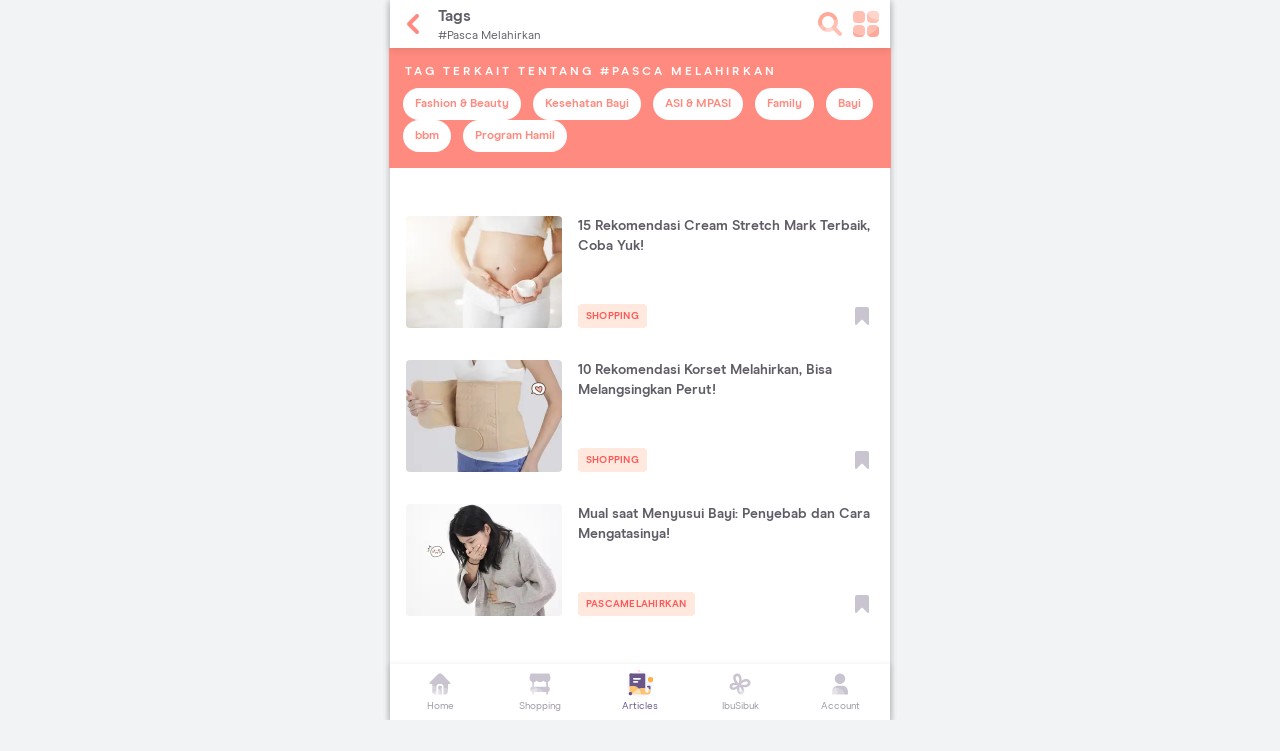

--- FILE ---
content_type: text/html; charset=utf-8
request_url: https://www.orami.co.id/magazine/tags/pasca-melahirkan
body_size: 7557
content:
<!DOCTYPE html><html><head><script>(function(w,d,s,l,i){w[l]=w[l]||[];w[l].push({'gtm.start':
        new Date().getTime(),event:'gtm.js'});var f=d.getElementsByTagName(s)[0],
        j=d.createElement(s), dl=l!='dataLayer'?'&l='+l:'';j.async=true;j.src=
        'https://www.googletagmanager.com/gtm.js?id='+i+dl;f.parentNode.insertBefore(j,f);
        })(window,document,'script','dataLayer','GTM-T54RZ3N');</script><title>Tag Artikel Seputar Pasca Melahirkan</title><meta charSet="UTF-8"/><meta name="description" content="Kumpulan artikel terbaru Orami Magazine seputar Pasca Melahirkan."/><meta name="viewport" content="width=device-width, initial-scale=1.0, maximum-scale=1.0, user-scalable=no"/><meta name="google-site-verification" content="p9LpI7Zqj6-rVJmvItYG9ET_gKHxLJqcjlq47u2NK5o"/><meta property="article:published_time"/><meta property="article:modified_time" content=""/><meta property="og:url"/><meta property="og:title" content="Tag Artikel Seputar Pasca Melahirkan"/><meta property="og:description" content="Kumpulan artikel terbaru Orami Magazine seputar Pasca Melahirkan."/><meta property="og:image" content="https://www.orami.co.id/static/images/orami-meta-image.png"/><meta property="og:image:width" content="1200"/><meta property="og:image:height" content="630"/><meta property="og:type" content="website"/><meta property="fb:app_id" content="664989186877597"/><meta name="twitter:site" content="@orami_id"/><meta name="twitter:creator" content="@orami_id"/><meta name="twitter:card" content="summary_large_image"/><meta property="twitter:title" content="Tag Artikel Seputar Pasca Melahirkan"/><meta property="twitter:description" content="Kumpulan artikel terbaru Orami Magazine seputar Pasca Melahirkan."/><meta name="twitter:image" content="https://www.orami.co.id/static/images/orami-meta-image.png"/><meta name="theme-color" content="#FFFFFF"/><meta name="keywords" content="Artikel Seputar Pasca Melahirkan"/><meta name="robots" content="noindex"/><meta name="googlebot-news" content="noindex"/><meta name="googlebot" content="noindex"/><link rel="manifest" href="/manifest.json"/><link rel="icon" href="https://www.orami.co.id/static/images/favicon.png"/><link rel="canonical" href="https://www.orami.co.id/magazine/tags/pasca-melahirkan"/><link rel="preload" as="image" href="https://www.orami.co.id/static/images/icons/general/header/arrow-left_coral_32.svg"/><link rel="preload" as="image" href="https://www.orami.co.id/static/images/icons/general/header/magnifier_coral_32.svg"/><link rel="preload" as="image" href="https://www.orami.co.id/static/images/icons/general/header/menu-bento_coral_32.svg"/><meta name="next-head-count" content="33"/><link rel="preload" href="https://cnc-magazine-fe.oramiland.com/20251015082156/_next/static/css/1fd40f0924c9389a.css" as="style"/><link rel="stylesheet" href="https://cnc-magazine-fe.oramiland.com/20251015082156/_next/static/css/1fd40f0924c9389a.css" data-n-g=""/><link rel="preload" href="https://cnc-magazine-fe.oramiland.com/20251015082156/_next/static/css/2c4f59c59f6f1bbf.css" as="style"/><link rel="stylesheet" href="https://cnc-magazine-fe.oramiland.com/20251015082156/_next/static/css/2c4f59c59f6f1bbf.css" data-n-p=""/><link rel="preload" href="https://cnc-magazine-fe.oramiland.com/20251015082156/_next/static/css/896f50b1032b32a8.css" as="style"/><link rel="stylesheet" href="https://cnc-magazine-fe.oramiland.com/20251015082156/_next/static/css/896f50b1032b32a8.css"/><noscript data-n-css=""></noscript><script defer="" nomodule="" src="https://cnc-magazine-fe.oramiland.com/20251015082156/_next/static/chunks/polyfills-c67a75d1b6f99dc8.js"></script><script defer="" src="https://cnc-magazine-fe.oramiland.com/20251015082156/_next/static/chunks/7550.6999747dbaf84b28.js"></script><script defer="" src="https://cnc-magazine-fe.oramiland.com/20251015082156/_next/static/chunks/4783.88fb4a3307d06275.js"></script><script defer="" src="https://cnc-magazine-fe.oramiland.com/20251015082156/_next/static/chunks/9103.8dd73bce6b32a19b.js"></script><script defer="" src="https://cnc-magazine-fe.oramiland.com/20251015082156/_next/static/chunks/2741.ce7041fcd3c54674.js"></script><script defer="" src="https://cnc-magazine-fe.oramiland.com/20251015082156/_next/static/chunks/783.98e05dfa7b482114.js"></script><script src="https://cnc-magazine-fe.oramiland.com/20251015082156/_next/static/chunks/webpack-acae57b1712b1f1d.js" defer=""></script><script src="https://cnc-magazine-fe.oramiland.com/20251015082156/_next/static/chunks/framework-4ed89e9640adfb9e.js" defer=""></script><script src="https://cnc-magazine-fe.oramiland.com/20251015082156/_next/static/chunks/main-d496af22d77428ad.js" defer=""></script><script src="https://cnc-magazine-fe.oramiland.com/20251015082156/_next/static/chunks/pages/_app-ada934fd0fd64bb5.js" defer=""></script><script src="https://cnc-magazine-fe.oramiland.com/20251015082156/_next/static/chunks/4404-a23010cdc665bc19.js" defer=""></script><script src="https://cnc-magazine-fe.oramiland.com/20251015082156/_next/static/chunks/9755-161404f137e4a905.js" defer=""></script><script src="https://cnc-magazine-fe.oramiland.com/20251015082156/_next/static/chunks/5675-8285512b6b84a6ae.js" defer=""></script><script src="https://cnc-magazine-fe.oramiland.com/20251015082156/_next/static/chunks/1582-0646e780d36a1f88.js" defer=""></script><script src="https://cnc-magazine-fe.oramiland.com/20251015082156/_next/static/chunks/8902-33bb8f0ea960e3b2.js" defer=""></script><script src="https://cnc-magazine-fe.oramiland.com/20251015082156/_next/static/chunks/3929-7befc0e152bc4db8.js" defer=""></script><script src="https://cnc-magazine-fe.oramiland.com/20251015082156/_next/static/chunks/9952-c07daf53bac7c1f7.js" defer=""></script><script src="https://cnc-magazine-fe.oramiland.com/20251015082156/_next/static/chunks/9191-caeaae23187e02c2.js" defer=""></script><script src="https://cnc-magazine-fe.oramiland.com/20251015082156/_next/static/chunks/pages/magazine/tags/%5Bslug%5D-ea640af73ef0ce9b.js" defer=""></script><script src="https://cnc-magazine-fe.oramiland.com/20251015082156/_next/static/20251015082156/_buildManifest.js" defer=""></script><script src="https://cnc-magazine-fe.oramiland.com/20251015082156/_next/static/20251015082156/_ssgManifest.js" defer=""></script></head><body><div id="__next"><style>
    #nprogress {
      pointer-events: none;
    }
    #nprogress .bar {
      background: #F5F5F5;
      position: fixed;
      z-index: 9999;
      top: 0;
      left: 0;
      width: 100%;
      height: 3px;
    }
    #nprogress .peg {
      display: block;
      position: absolute;
      right: 0px;
      width: 100px;
      height: 100%;
      box-shadow: 0 0 10px #F5F5F5, 0 0 5px #F5F5F5;
      opacity: 1;
      -webkit-transform: rotate(3deg) translate(0px, -4px);
      -ms-transform: rotate(3deg) translate(0px, -4px);
      transform: rotate(3deg) translate(0px, -4px);
    }
    #nprogress .spinner {
      display: block;
      position: fixed;
      z-index: 1031;
      top: 15px;
      right: 15px;
    }
    #nprogress .spinner-icon {
      width: 18px;
      height: 18px;
      box-sizing: border-box;
      border: solid 2px transparent;
      border-top-color: #F5F5F5;
      border-left-color: #F5F5F5;
      border-radius: 50%;
      -webkit-animation: nprogresss-spinner 400ms linear infinite;
      animation: nprogress-spinner 400ms linear infinite;
    }
    .nprogress-custom-parent {
      overflow: hidden;
      position: relative;
    }
    .nprogress-custom-parent #nprogress .spinner,
    .nprogress-custom-parent #nprogress .bar {
      position: absolute;
    }
    @-webkit-keyframes nprogress-spinner {
      0% {
        -webkit-transform: rotate(0deg);
      }
      100% {
        -webkit-transform: rotate(360deg);
      }
    }
    @keyframes nprogress-spinner {
      0% {
        transform: rotate(0deg);
      }
      100% {
        transform: rotate(360deg);
      }
    }
  </style><div class="main-layout relative flex flex-col items-center bg-white shadow h-screen"><div style="position:fixed;top:1px;left:1px;width:1px;height:0;padding:0;margin:-1px;overflow:hidden;clip:rect(0, 0, 0, 0);white-space:nowrap;border-width:0;display:none"></div><div class="relative z-10 flex flex-col w-full pb-[56px]"><div style="position:fixed;top:1px;left:1px;width:1px;height:0;padding:0;margin:-1px;overflow:hidden;clip:rect(0, 0, 0, 0);white-space:nowrap;border-width:0;display:none"></div><div class="flex flex-col bg-white shadow-card-6dp"><header id="header" class="header flex h-[48px] p-0 w-full max-w-[500px] m-auto sticky z-[1030] top-0"><div class="flex items-center w-full p-8 bg-white  shadow-header"><div class="inline-flex mr-8"><span class="cursor-pointer"><img alt="left icon" src="https://www.orami.co.id/static/images/icons/general/header/arrow-left_coral_32.svg" width="32" height="32" decoding="async" data-nimg="1" style="color:transparent"/></span></div><div class="grow"><div class="text-charcoal-500"><div class="flex mb-0 text-p1"><div class="font-bold line-clamp-1 header-title">Tags</div></div><p class="text-p2 text-charcoal-500 mb-0 line-clamp-1">#Pasca Melahirkan</p></div></div><div class="inline-flex ml-4"><span class="right-icon-header cursor-pointer  ml-4 relative"><img alt="icon" src="https://www.orami.co.id/static/images/icons/general/header/magnifier_coral_32.svg" width="32" height="32" decoding="async" data-nimg="1" style="color:transparent"/></span><span class="right-icon-header cursor-pointer  ml-4 relative"><img alt="icon" src="https://www.orami.co.id/static/images/icons/general/header/menu-bento_coral_32.svg" width="32" height="32" decoding="async" data-nimg="1" style="color:transparent"/></span></div></div></header><div class="content-wrapper p-0"><div id="tag"><div><div class=""><div class="relative flex items-center justify-center flex-col "><ins class="adsbygoogle GoogleAdsBanner_adsbygoogle__ZLgQj my-16 mx-0 w-[320px] h-[100px]" data-ad-client="ca-pub-2792779940780919" data-ad-slot="9634928816" data-adtest="off"></ins></div></div><div class="w-full px-[15px] mx-auto"><div class="inner-row mt-0 -mx-16 mb-16"><div class="bg-coral-400 py-16"><p class="text-p2 font-modern-era-bold uppercase text-white tracking-[3px] mx-16 mb-8">TAG TERKAIT TENTANG #Pasca Melahirkan</p><div class="flex flex-wrap px-8" style="row-gap:10px"><a class="text-p2 whitespace-nowrap rounded-[50rem] py-8 px-12 mx-[6px] bg-white text-coral-400 font-modern-era-bold" rel="nofollow" href="/magazine/tags/fashion-beauty">Fashion &amp; Beauty</a><a class="text-p2 whitespace-nowrap rounded-[50rem] py-8 px-12 mx-[6px] bg-white text-coral-400 font-modern-era-bold" rel="nofollow" href="/magazine/tags/kesehatan-bayi">Kesehatan Bayi</a><a class="text-p2 whitespace-nowrap rounded-[50rem] py-8 px-12 mx-[6px] bg-white text-coral-400 font-modern-era-bold" rel="nofollow" href="/magazine/tags/asi-mpasi">ASI &amp; MPASI</a><a class="text-p2 whitespace-nowrap rounded-[50rem] py-8 px-12 mx-[6px] bg-white text-coral-400 font-modern-era-bold" rel="nofollow" href="/magazine/tags/family">Family</a><a class="text-p2 whitespace-nowrap rounded-[50rem] py-8 px-12 mx-[6px] bg-white text-coral-400 font-modern-era-bold" rel="nofollow" href="/magazine/tags/bayi">Bayi</a><a class="text-p2 whitespace-nowrap rounded-[50rem] py-8 px-12 mx-[6px] bg-white text-coral-400 font-modern-era-bold" rel="nofollow" href="/magazine/tags/bbm">bbm</a><a class="text-p2 whitespace-nowrap rounded-[50rem] py-8 px-12 mx-[6px] bg-white text-coral-400 font-modern-era-bold" rel="nofollow" href="/magazine/tags/program-hamil">Program Hamil</a></div></div></div></div></div><section class="article-grid-section w-full px-[15px] mx-auto ArticleCard_articleGrid__hQwFC "><div><div class="mb-16 mx-16 ArticleCard_articles__WVSCE mt-16"><div class="ArticleCard_row__3Y_x6 flex flex-wrap -mx-[15px]"><div class="mt-16 mb-16 w-full article-card-gdn"><div class="relative flex items-center justify-center flex-col "><ins class="adsbygoogle GoogleAdsBanner_adsbygoogle__ZLgQj w-full h-[100px]" data-ad-client="ca-pub-2792779940780919" data-ad-slot="2157849380" data-adtest="off" data-ad-format="fluid"></ins></div></div><div class="each-article ArticleCard_eachArticle__1wfZu mb-16 
                  
                  
                  pb-16 border-charcoal-200"><div class="flex mx-0 max-w-full pl-0 pr-0 relative w-full"><div class="flex-[0_0_33.33333%] max-w-[33.33333%]
                       
                    "><a class="block w-full  relative" href="/magazine/rekomendasi-cream-stretch-mark"><div class="relative h-full "><img alt="15 Rekomendasi Cream Stretch Mark Terbaik, Coba Yuk!" src="https://cnc-magazine.oramiland.com/parenting/images/cream_stretch_mark.2e16d0ba.fill-312x224.format-webp.webp" width="153" height="110" decoding="async" data-nimg="1" class="w-full w-full h-full object-cover  bg-charcoal-200 rounded-4 lazy order-1 loaded" loading="lazy" style="color:transparent"/></div></a></div><div class="
                      flex justify-between w-full
                      flex-col pl-16
                    "><a class="block text-charcoal
                        hover:text-[#3a383e] transition
                        text-s1 font-semibold
                        font-modern-era no-underline
                        
                        
                        " href="/magazine/rekomendasi-cream-stretch-mark"><h3 class="line-clamp-3 text-ellipsis h-[58px]" style="word-break:break-word">15 Rekomendasi Cream Stretch Mark Terbaik, Coba Yuk!</h3></a><div class="mb-16"></div><div class="mb-4"></div><div class="
                        ArticleCard_category__TU8Yx text-c1
                        text-coral font-modern-era mb-0 line-clamp-1 text-ellipsis
                        flex flex-row justify-between items-center
                      "><a class="text-c1 bg-coral-100 text-coral uppercase py-4 px-8 rounded-4 font-bold no-underline&quot;,
                                  &quot;hover:bg-[#ffc6aa] hover:text-[#ff0909] focus:text-[#ff0909] transition " href="/magazine/categories/shopping">Shopping</a><div><img alt="rekomendasi-cream-stretch-mark" src="/community/images/icons/bookmark_charcoal_24.svg" width="24" height="24" decoding="async" data-nimg="1" class="cursor-pointer" loading="lazy" style="color:transparent"/></div></div></div></div></div><div class="each-article ArticleCard_eachArticle__1wfZu mb-16 
                  
                  
                  pb-16 border-charcoal-200"><div class="flex mx-0 max-w-full pl-0 pr-0 relative w-full"><div class="flex-[0_0_33.33333%] max-w-[33.33333%]
                       
                    "><a class="block w-full  relative" href="/magazine/rekomendasi-korset-melahirkan"><div class="relative h-full "><img alt="10 Rekomendasi Korset Melahirkan, Bisa Melangsingkan Perut!" src="https://cnc-magazine.oramiland.com/parenting/images/4_Rekomendasi_Korset_.2e16d0ba.fill-312x224.format-webp.webp" width="153" height="110" decoding="async" data-nimg="1" class="w-full w-full h-full object-cover  bg-charcoal-200 rounded-4 lazy order-1 loaded" loading="lazy" style="color:transparent"/></div></a></div><div class="
                      flex justify-between w-full
                      flex-col pl-16
                    "><a class="block text-charcoal
                        hover:text-[#3a383e] transition
                        text-s1 font-semibold
                        font-modern-era no-underline
                        
                        
                        " href="/magazine/rekomendasi-korset-melahirkan"><h3 class="line-clamp-3 text-ellipsis h-[58px]" style="word-break:break-word">10 Rekomendasi Korset Melahirkan, Bisa Melangsingkan Perut!</h3></a><div class="mb-16"></div><div class="mb-4"></div><div class="
                        ArticleCard_category__TU8Yx text-c1
                        text-coral font-modern-era mb-0 line-clamp-1 text-ellipsis
                        flex flex-row justify-between items-center
                      "><a class="text-c1 bg-coral-100 text-coral uppercase py-4 px-8 rounded-4 font-bold no-underline&quot;,
                                  &quot;hover:bg-[#ffc6aa] hover:text-[#ff0909] focus:text-[#ff0909] transition " href="/magazine/categories/shopping">Shopping</a><div><img alt="rekomendasi-korset-melahirkan" src="/community/images/icons/bookmark_charcoal_24.svg" width="24" height="24" decoding="async" data-nimg="1" class="cursor-pointer" loading="lazy" style="color:transparent"/></div></div></div></div></div><div class="each-article ArticleCard_eachArticle__1wfZu mb-16 
                  
                  
                  pb-16 border-charcoal-200"><div class="flex mx-0 max-w-full pl-0 pr-0 relative w-full"><div class="flex-[0_0_33.33333%] max-w-[33.33333%]
                       
                    "><a class="block w-full  relative" href="/magazine/mual-saat-menyusui-bayi"><div class="relative h-full "><img alt="Mual saat Menyusui Bayi: Penyebab dan Cara Mengatasinya!" src="https://cnc-magazine.oramiland.com/parenting/images/artikel_hero_mual_saa.2e16d0ba.fill-312x224.format-webp.webp" width="153" height="110" decoding="async" data-nimg="1" class="w-full w-full h-full object-cover  bg-charcoal-200 rounded-4 lazy order-1 loaded" loading="lazy" style="color:transparent"/></div></a></div><div class="
                      flex justify-between w-full
                      flex-col pl-16
                    "><a class="block text-charcoal
                        hover:text-[#3a383e] transition
                        text-s1 font-semibold
                        font-modern-era no-underline
                        
                        
                        " href="/magazine/mual-saat-menyusui-bayi"><h3 class="line-clamp-3 text-ellipsis h-[58px]" style="word-break:break-word">Mual saat Menyusui Bayi: Penyebab dan Cara Mengatasinya!</h3></a><div class="mb-16"></div><div class="mb-4"></div><div class="
                        ArticleCard_category__TU8Yx text-c1
                        text-coral font-modern-era mb-0 line-clamp-1 text-ellipsis
                        flex flex-row justify-between items-center
                      "><a class="text-c1 bg-coral-100 text-coral uppercase py-4 px-8 rounded-4 font-bold no-underline&quot;,
                                  &quot;hover:bg-[#ffc6aa] hover:text-[#ff0909] focus:text-[#ff0909] transition " href="/magazine/categories/pasca-melahirkan">Pascamelahirkan</a><div><img alt="mual-saat-menyusui-bayi" src="/community/images/icons/bookmark_charcoal_24.svg" width="24" height="24" decoding="async" data-nimg="1" class="cursor-pointer" loading="lazy" style="color:transparent"/></div></div></div></div></div><div class="my-0 -mx-16 mb-16" style="width:100vh"><div class="block"><div class="relative flex items-center justify-center flex-col "><ins class="adsbygoogle GoogleAdsBanner_adsbygoogle__ZLgQj pt-[26px] mt-16 mb-[48px] w-[300px] h-[250px]" data-ad-client="ca-pub-2792779940780919" data-ad-slot="6812321092" data-adtest="off"></ins></div></div></div><div class="each-article ArticleCard_eachArticle__1wfZu mb-16 
                  
                  
                  pb-16 border-charcoal-200"><div class="flex mx-0 max-w-full pl-0 pr-0 relative w-full"><div class="flex-[0_0_33.33333%] max-w-[33.33333%]
                       
                    "><a class="block w-full  relative" href="/magazine/penyebab-asi-berkurang"><div class="relative h-full "><img alt="8 Penyebab ASI Berkurang, Bisa karena Kebanyakan Kafein!" src="https://cnc-magazine.oramiland.com/parenting/images/penyebab-asi-berkuran.2e16d0ba.fill-312x224.format-webp.webp" width="153" height="110" decoding="async" data-nimg="1" class="w-full w-full h-full object-cover  bg-charcoal-200 rounded-4 lazy order-1 loaded" loading="lazy" style="color:transparent"/></div></a></div><div class="
                      flex justify-between w-full
                      flex-col pl-16
                    "><a class="block text-charcoal
                        hover:text-[#3a383e] transition
                        text-s1 font-semibold
                        font-modern-era no-underline
                        
                        
                        " href="/magazine/penyebab-asi-berkurang"><h3 class="line-clamp-3 text-ellipsis h-[58px]" style="word-break:break-word">8 Penyebab ASI Berkurang, Bisa karena Kebanyakan Kafein!</h3></a><div class="mb-16"></div><div class="mb-4"></div><div class="
                        ArticleCard_category__TU8Yx text-c1
                        text-coral font-modern-era mb-0 line-clamp-1 text-ellipsis
                        flex flex-row justify-between items-center
                      "><a class="text-c1 bg-coral-100 text-coral uppercase py-4 px-8 rounded-4 font-bold no-underline&quot;,
                                  &quot;hover:bg-[#ffc6aa] hover:text-[#ff0909] focus:text-[#ff0909] transition " href="/magazine/categories/pasca-melahirkan">Pascamelahirkan</a><div><img alt="penyebab-asi-berkurang" src="/community/images/icons/bookmark_charcoal_24.svg" width="24" height="24" decoding="async" data-nimg="1" class="cursor-pointer" loading="lazy" style="color:transparent"/></div></div></div></div></div><div class="each-article ArticleCard_eachArticle__1wfZu mb-16 
                  
                  
                  pb-16 border-charcoal-200"><div class="flex mx-0 max-w-full pl-0 pr-0 relative w-full"><div class="flex-[0_0_33.33333%] max-w-[33.33333%]
                       
                    "><a class="block w-full  relative" href="/magazine/makanan-pelancar-asi"><div class="relative h-full "><img alt="Bikin Deras, Ini 14 Makanan Pelancar ASI yang Harus Dicoba" src="https://cnc-magazine.oramiland.com/parenting/images/pelancar-asi.2e16d0ba.fill-312x224.format-webp.webp" width="153" height="110" decoding="async" data-nimg="1" class="w-full w-full h-full object-cover  bg-charcoal-200 rounded-4 lazy order-1 loaded" loading="lazy" style="color:transparent"/></div></a></div><div class="
                      flex justify-between w-full
                      flex-col pl-16
                    "><a class="block text-charcoal
                        hover:text-[#3a383e] transition
                        text-s1 font-semibold
                        font-modern-era no-underline
                        
                        
                        " href="/magazine/makanan-pelancar-asi"><h3 class="line-clamp-3 text-ellipsis h-[58px]" style="word-break:break-word">Bikin Deras, Ini 14 Makanan Pelancar ASI yang Harus Dicoba</h3></a><div class="mb-16"></div><div class="mb-4"></div><div class="
                        ArticleCard_category__TU8Yx text-c1
                        text-coral font-modern-era mb-0 line-clamp-1 text-ellipsis
                        flex flex-row justify-between items-center
                      "><a class="text-c1 bg-coral-100 text-coral uppercase py-4 px-8 rounded-4 font-bold no-underline&quot;,
                                  &quot;hover:bg-[#ffc6aa] hover:text-[#ff0909] focus:text-[#ff0909] transition " href="/magazine/categories/pasca-melahirkan">Pascamelahirkan</a><div><img alt="makanan-pelancar-asi" src="/community/images/icons/bookmark_charcoal_24.svg" width="24" height="24" decoding="async" data-nimg="1" class="cursor-pointer" loading="lazy" style="color:transparent"/></div></div></div></div></div><div class="each-article ArticleCard_eachArticle__1wfZu mb-16 
                  
                  
                  pb-16 border-charcoal-200"><div class="flex mx-0 max-w-full pl-0 pr-0 relative w-full"><div class="flex-[0_0_33.33333%] max-w-[33.33333%]
                       
                    "><a class="block w-full  relative" href="/magazine/diet-untuk-ibu-menyusui"><div class="relative h-full "><img alt="20 Cara Diet untuk Ibu Menyusui yang Aman dan Sehat" src="https://cnc-magazine.oramiland.com/parenting/images/dietnya-ibu-menyusui.2e16d0ba.fill-312x224.format-webp.webp" width="153" height="110" decoding="async" data-nimg="1" class="w-full w-full h-full object-cover  bg-charcoal-200 rounded-4 lazy order-1 loaded" loading="lazy" style="color:transparent"/></div></a></div><div class="
                      flex justify-between w-full
                      flex-col pl-16
                    "><a class="block text-charcoal
                        hover:text-[#3a383e] transition
                        text-s1 font-semibold
                        font-modern-era no-underline
                        
                        
                        " href="/magazine/diet-untuk-ibu-menyusui"><h3 class="line-clamp-3 text-ellipsis h-[58px]" style="word-break:break-word">20 Cara Diet untuk Ibu Menyusui yang Aman dan Sehat</h3></a><div class="mb-16"></div><div class="mb-4"></div><div class="
                        ArticleCard_category__TU8Yx text-c1
                        text-coral font-modern-era mb-0 line-clamp-1 text-ellipsis
                        flex flex-row justify-between items-center
                      "><a class="text-c1 bg-coral-100 text-coral uppercase py-4 px-8 rounded-4 font-bold no-underline&quot;,
                                  &quot;hover:bg-[#ffc6aa] hover:text-[#ff0909] focus:text-[#ff0909] transition " href="/magazine/categories/pasca-melahirkan">Pascamelahirkan</a><div><img alt="diet-untuk-ibu-menyusui" src="/community/images/icons/bookmark_charcoal_24.svg" width="24" height="24" decoding="async" data-nimg="1" class="cursor-pointer" loading="lazy" style="color:transparent"/></div></div></div></div></div><div class="my-0 -mx-16 mb-16" style="width:100vh"><div class="block"><div class=""><div class="relative flex items-center justify-center flex-col "><ins class="adsbygoogle GoogleAdsBanner_adsbygoogle__ZLgQj my-16 mx-0 w-[320px] h-[100px]" data-ad-client="ca-pub-2792779940780919" data-ad-slot="1643738289" data-adtest="off"></ins></div></div></div></div><div class="each-article ArticleCard_eachArticle__1wfZu mb-16 
                  
                  
                  pb-16 border-charcoal-200"><div class="flex mx-0 max-w-full pl-0 pr-0 relative w-full"><div class="flex-[0_0_33.33333%] max-w-[33.33333%]
                       
                    "><a class="block w-full  relative" href="/magazine/makanan-yang-dilarang-setelah-operasi-caesar"><div class="relative h-full "><img alt="5 Makanan yang Dilarang Setelah Operasi Caesar, Apa Saja?" src="https://cnc-magazine.oramiland.com/parenting/images/makanan-yang-tidak-bo.2e16d0ba.fill-312x224.format-webp.webp" width="153" height="110" decoding="async" data-nimg="1" class="w-full w-full h-full object-cover  bg-charcoal-200 rounded-4 lazy order-1 loaded" loading="lazy" style="color:transparent"/></div></a></div><div class="
                      flex justify-between w-full
                      flex-col pl-16
                    "><a class="block text-charcoal
                        hover:text-[#3a383e] transition
                        text-s1 font-semibold
                        font-modern-era no-underline
                        
                        
                        " href="/magazine/makanan-yang-dilarang-setelah-operasi-caesar"><h3 class="line-clamp-3 text-ellipsis h-[58px]" style="word-break:break-word">5 Makanan yang Dilarang Setelah Operasi Caesar, Apa Saja?</h3></a><div class="mb-16"></div><div class="mb-4"></div><div class="
                        ArticleCard_category__TU8Yx text-c1
                        text-coral font-modern-era mb-0 line-clamp-1 text-ellipsis
                        flex flex-row justify-between items-center
                      "><a class="text-c1 bg-coral-100 text-coral uppercase py-4 px-8 rounded-4 font-bold no-underline&quot;,
                                  &quot;hover:bg-[#ffc6aa] hover:text-[#ff0909] focus:text-[#ff0909] transition " href="/magazine/categories/pasca-melahirkan">Pascamelahirkan</a><div><img alt="makanan-yang-dilarang-setelah-operasi-caesar" src="/community/images/icons/bookmark_charcoal_24.svg" width="24" height="24" decoding="async" data-nimg="1" class="cursor-pointer" loading="lazy" style="color:transparent"/></div></div></div></div></div><div class="each-article ArticleCard_eachArticle__1wfZu mb-16 
                  
                  
                  pb-16 border-charcoal-200"><div class="flex mx-0 max-w-full pl-0 pr-0 relative w-full"><div class="flex-[0_0_33.33333%] max-w-[33.33333%]
                       
                    "><a class="block w-full  relative" href="/magazine/masa-nifas-setelah-melahirkan"><div class="relative h-full "><img alt="Ini Penyebab Masa Nifas Setelah Melahirkan Tidak Berhenti!" src="https://cnc-magazine.oramiland.com/parenting/images/masa-nifas-setelah-me.2e16d0ba.fill-312x224.format-webp.webp" width="153" height="110" decoding="async" data-nimg="1" class="w-full w-full h-full object-cover  bg-charcoal-200 rounded-4 lazy order-1 loaded" loading="lazy" style="color:transparent"/></div></a></div><div class="
                      flex justify-between w-full
                      flex-col pl-16
                    "><a class="block text-charcoal
                        hover:text-[#3a383e] transition
                        text-s1 font-semibold
                        font-modern-era no-underline
                        
                        
                        " href="/magazine/masa-nifas-setelah-melahirkan"><h3 class="line-clamp-3 text-ellipsis h-[58px]" style="word-break:break-word">Ini Penyebab Masa Nifas Setelah Melahirkan Tidak Berhenti!</h3></a><div class="mb-16"></div><div class="mb-4"></div><div class="
                        ArticleCard_category__TU8Yx text-c1
                        text-coral font-modern-era mb-0 line-clamp-1 text-ellipsis
                        flex flex-row justify-between items-center
                      "><a class="text-c1 bg-coral-100 text-coral uppercase py-4 px-8 rounded-4 font-bold no-underline&quot;,
                                  &quot;hover:bg-[#ffc6aa] hover:text-[#ff0909] focus:text-[#ff0909] transition " href="/magazine/categories/pasca-melahirkan">Pascamelahirkan</a><div><img alt="masa-nifas-setelah-melahirkan" src="/community/images/icons/bookmark_charcoal_24.svg" width="24" height="24" decoding="async" data-nimg="1" class="cursor-pointer" loading="lazy" style="color:transparent"/></div></div></div></div></div><div class="each-article ArticleCard_eachArticle__1wfZu mb-16 
                  
                  
                  pb-16 border-charcoal-200"><div class="flex mx-0 max-w-full pl-0 pr-0 relative w-full"><div class="flex-[0_0_33.33333%] max-w-[33.33333%]
                       
                    "><a class="block w-full  relative" href="/magazine/hamil-lagi-setelah-operasi-caesar"><div class="relative h-full "><img alt="Aturan Hamil Lagi Setelah Operasi Caesar, Intip Waktu Ideal!" src="https://cnc-magazine.oramiland.com/parenting/images/caesar2_PA7bD0n.2e16d0ba.fill-312x224.format-webp.webp" width="153" height="110" decoding="async" data-nimg="1" class="w-full w-full h-full object-cover  bg-charcoal-200 rounded-4 lazy order-1 loaded" loading="lazy" style="color:transparent"/></div></a></div><div class="
                      flex justify-between w-full
                      flex-col pl-16
                    "><a class="block text-charcoal
                        hover:text-[#3a383e] transition
                        text-s1 font-semibold
                        font-modern-era no-underline
                        
                        
                        " href="/magazine/hamil-lagi-setelah-operasi-caesar"><h3 class="line-clamp-3 text-ellipsis h-[58px]" style="word-break:break-word">Aturan Hamil Lagi Setelah Operasi Caesar, Intip Waktu Ideal!</h3></a><div class="mb-16"></div><div class="mb-4"></div><div class="
                        ArticleCard_category__TU8Yx text-c1
                        text-coral font-modern-era mb-0 line-clamp-1 text-ellipsis
                        flex flex-row justify-between items-center
                      "><a class="text-c1 bg-coral-100 text-coral uppercase py-4 px-8 rounded-4 font-bold no-underline&quot;,
                                  &quot;hover:bg-[#ffc6aa] hover:text-[#ff0909] focus:text-[#ff0909] transition " href="/magazine/categories/program-hamil">Program Hamil</a><div><img alt="hamil-lagi-setelah-operasi-caesar" src="/community/images/icons/bookmark_charcoal_24.svg" width="24" height="24" decoding="async" data-nimg="1" class="cursor-pointer" loading="lazy" style="color:transparent"/></div></div></div></div></div><div class="my-0 -mx-16 mb-16" style="width:100vh"><div class="block"><div class="relative flex items-center justify-center flex-col "><ins class="adsbygoogle GoogleAdsBanner_adsbygoogle__ZLgQj pt-[26px] mt-16 mb-[48px] w-[300px] h-[250px]" data-ad-client="ca-pub-2792779940780919" data-ad-slot="6812321092" data-adtest="off"></ins></div></div></div><div class="each-article ArticleCard_eachArticle__1wfZu mb-16 
                  
                  
                  pb-16 border-charcoal-200"><div class="flex mx-0 max-w-full pl-0 pr-0 relative w-full"><div class="flex-[0_0_33.33333%] max-w-[33.33333%]
                       
                    "><a class="block w-full  relative" href="/magazine/berapa-lama-jahitan-pasca-melahirkan-sembuh-total"><div class="relative h-full "><img alt="Berapa Lama Jahitan Pasca Melahirkan Sembuh Total?" src="https://cnc-magazine.oramiland.com/parenting/images/4_Kiat_Sukses_Melahir.2e16d0ba.fill-312x224.format-webp.webp" width="153" height="110" decoding="async" data-nimg="1" class="w-full w-full h-full object-cover  bg-charcoal-200 rounded-4 lazy order-1 loaded" loading="lazy" style="color:transparent"/></div></a></div><div class="
                      flex justify-between w-full
                      flex-col pl-16
                    "><a class="block text-charcoal
                        hover:text-[#3a383e] transition
                        text-s1 font-semibold
                        font-modern-era no-underline
                        
                        
                        " href="/magazine/berapa-lama-jahitan-pasca-melahirkan-sembuh-total"><h3 class="line-clamp-3 text-ellipsis h-[58px]" style="word-break:break-word">Berapa Lama Jahitan Pasca Melahirkan Sembuh Total?</h3></a><div class="mb-16"></div><div class="mb-4"></div><div class="
                        ArticleCard_category__TU8Yx text-c1
                        text-coral font-modern-era mb-0 line-clamp-1 text-ellipsis
                        flex flex-row justify-between items-center
                      "><a class="text-c1 bg-coral-100 text-coral uppercase py-4 px-8 rounded-4 font-bold no-underline&quot;,
                                  &quot;hover:bg-[#ffc6aa] hover:text-[#ff0909] focus:text-[#ff0909] transition " href="/magazine/categories/pasca-melahirkan">Pascamelahirkan</a><div><img alt="berapa-lama-jahitan-pasca-melahirkan-sembuh-total" src="/community/images/icons/bookmark_charcoal_24.svg" width="24" height="24" decoding="async" data-nimg="1" class="cursor-pointer" loading="lazy" style="color:transparent"/></div></div></div></div></div><div class="each-article ArticleCard_eachArticle__1wfZu mb-16 
                  
                  
                  pb-16 border-charcoal-200"><div class="flex mx-0 max-w-full pl-0 pr-0 relative w-full"><div class="flex-[0_0_33.33333%] max-w-[33.33333%]
                       
                    "><a class="block w-full  relative" href="/magazine/jenis-operasi-caesar"><div class="relative h-full "><img alt="Jenis-jenis Operasi Caesar dan Metode Penutupan Lukanya" src="https://cnc-magazine.oramiland.com/parenting/images/jenis-operasi-caesar.2e16d0ba.fill-312x224.format-webp.webp" width="153" height="110" decoding="async" data-nimg="1" class="w-full w-full h-full object-cover  bg-charcoal-200 rounded-4 lazy order-1 loaded" loading="lazy" style="color:transparent"/></div></a></div><div class="
                      flex justify-between w-full
                      flex-col pl-16
                    "><a class="block text-charcoal
                        hover:text-[#3a383e] transition
                        text-s1 font-semibold
                        font-modern-era no-underline
                        
                        
                        " href="/magazine/jenis-operasi-caesar"><h3 class="line-clamp-3 text-ellipsis h-[58px]" style="word-break:break-word">Jenis-jenis Operasi Caesar dan Metode Penutupan Lukanya</h3></a><div class="mb-16"></div><div class="mb-4"></div><div class="
                        ArticleCard_category__TU8Yx text-c1
                        text-coral font-modern-era mb-0 line-clamp-1 text-ellipsis
                        flex flex-row justify-between items-center
                      "><a class="text-c1 bg-coral-100 text-coral uppercase py-4 px-8 rounded-4 font-bold no-underline&quot;,
                                  &quot;hover:bg-[#ffc6aa] hover:text-[#ff0909] focus:text-[#ff0909] transition " href="/magazine/categories/pasca-melahirkan">Pascamelahirkan</a><div><img alt="jenis-operasi-caesar" src="/community/images/icons/bookmark_charcoal_24.svg" width="24" height="24" decoding="async" data-nimg="1" class="cursor-pointer" loading="lazy" style="color:transparent"/></div></div></div></div></div><div class="each-article ArticleCard_eachArticle__1wfZu mb-16 
                  
                  
                  pb-16 border-charcoal-200"><div class="flex mx-0 max-w-full pl-0 pr-0 relative w-full"><div class="flex-[0_0_33.33333%] max-w-[33.33333%]
                       
                    "><a class="block w-full  relative" href="/magazine/efek-operasi-caesar-untuk-moms-dan-si-kecil"><div class="relative h-full "><img alt="17+ Efek Operasi Caesar Setelah Lahiran Bagi Moms dan Bayi" src="https://cnc-magazine.oramiland.com/parenting/images/efek-operasi-caesar.2e16d0ba.fill-312x224.format-webp.webp" width="153" height="110" decoding="async" data-nimg="1" class="w-full w-full h-full object-cover  bg-charcoal-200 rounded-4 lazy order-1 loaded" loading="lazy" style="color:transparent"/></div></a></div><div class="
                      flex justify-between w-full
                      flex-col pl-16
                    "><a class="block text-charcoal
                        hover:text-[#3a383e] transition
                        text-s1 font-semibold
                        font-modern-era no-underline
                        
                        
                        " href="/magazine/efek-operasi-caesar-untuk-moms-dan-si-kecil"><h3 class="line-clamp-3 text-ellipsis h-[58px]" style="word-break:break-word">17+ Efek Operasi Caesar Setelah Lahiran Bagi Moms dan Bayi</h3></a><div class="mb-16"></div><div class="mb-4"></div><div class="
                        ArticleCard_category__TU8Yx text-c1
                        text-coral font-modern-era mb-0 line-clamp-1 text-ellipsis
                        flex flex-row justify-between items-center
                      "><a class="text-c1 bg-coral-100 text-coral uppercase py-4 px-8 rounded-4 font-bold no-underline&quot;,
                                  &quot;hover:bg-[#ffc6aa] hover:text-[#ff0909] focus:text-[#ff0909] transition " href="/magazine/categories/pasca-melahirkan">Pascamelahirkan</a><div><img alt="efek-operasi-caesar-untuk-moms-dan-si-kecil" src="/community/images/icons/bookmark_charcoal_24.svg" width="24" height="24" decoding="async" data-nimg="1" class="cursor-pointer" loading="lazy" style="color:transparent"/></div></div></div></div></div></div></div></div></section></div><div id="div-ad-video"></div><div id="div-gpt-ad-oop" class=""></div><div class="text"><div class="-mt-36 -mb-16"><div class="styles-module_paginationWrapper__sDKu4"><button type="button" class="styles-module_pageItem__3DQMG styles-module_active__7-ges">1</button><button type="button" class="styles-module_pageItem__3DQMG">2</button><button type="button" class="styles-module_pageItem__3DQMG">3</button><button type="button" class="styles-module_pageItem__3DQMG">4</button><button type="button" class="styles-module_pageItem__3DQMG">5</button><div class="styles-module_separator__IzQZG">...</div><button type="button" class="styles-module_pageItem__3DQMG ">14</button><button type="button" class="styles-module_pageItem__3DQMG styles-module_sides__q6tUP"></button></div></div></div></div><div><div class=""><div class="relative flex items-center justify-center flex-col "><ins class="adsbygoogle GoogleAdsBanner_adsbygoogle__ZLgQj my-16 mx-0 w-[320px] h-[100px]" data-ad-client="ca-pub-2792779940780919" data-ad-slot="1643738289" data-adtest="off"></ins></div></div></div><footer class="mb-0"><div class="w-full px-16 text-center bg-white mb-0 border-t border-charcoal-200"><div class="flex justify-center py-12"><div class="flex flex-1 items-center justify-center"><button class=" inline-flex"><span class="text-white text-coral hover:text-coral-600 focus:text-coral-600  text-p2 font-bold cursor-pointer">Tentang Orami</span></button></div><div class="flex flex-1 items-center justify-center border-l-[1px] border-r-[1px] border-charcoal-200"><button class=" inline-flex"><span class="text-white text-coral hover:text-coral-600 focus:text-coral-600  text-p2 font-bold cursor-pointer">Pasang iklan</span></button></div><div class="flex flex-1 items-center justify-center"><button class=" inline-flex"><span class="text-white text-coral hover:text-coral-600 focus:text-coral-600  text-p2 font-bold cursor-pointer">Tim Konten Orami</span></button></div></div></div><div class="bg-coral-500 mb-0"><div class="pt-16 pb-12"><p class="text-center text-c2 text-white font-bold mb-0">FOLLOW US</p><div class="flex justify-center"><div class="flex justify-center items-center relative"><a class="flex justify-center items-center" rel="noopener noreferrer" target="_blank" href="https://www.facebook.com/oramiindonesia/"><img alt="facebook" src="/community/images/icons/platforms/Facebook/White.svg" width="44" height="44" decoding="async" data-nimg="1" loading="lazy" style="color:transparent"/></a></div><div class="flex justify-center items-center relative"><a class="d-flex justify-content-center align-items-center" rel="noopener noreferrer" target="_blank" href="https://twitter.com/orami_id"><img alt="twitter" src="/community/images/icons/platforms/Twitter/White.svg" width="44" height="44" decoding="async" data-nimg="1" loading="lazy" style="color:transparent"/></a></div><div class="flex justify-center items-center relative"><a class="flex justify-center items-center" rel="noopener noreferrer" target="_blank" href="https://www.instagram.com/oramiparenting"><img alt="instagram" src="/community/images/icons/platforms/Instagram/White.svg" width="44" height="44" decoding="async" data-nimg="1" loading="lazy" style="color:transparent"/></a></div><div class="flex justify-center items-center relative ml-4 mr-8"><a class="flex justify-center items-center" rel="noopener noreferrer" target="_blank" href="https://open.spotify.com/show/6olaOvmQJr91zNRBKD28Pg"><img alt="spotify" src="/community/images/icons/platforms/Spotify/White.svg" width="32" height="32" decoding="async" data-nimg="1" loading="lazy" style="color:transparent"/></a></div><div class="flex justify-center items-center relative ml-4 mr-8"><a class="flex justify-center items-center" rel="noopener noreferrer" target="_blank" href="https://www.tiktok.com/@orami_id"><img alt="tiktok" src="/community/images/icons/platforms/Tiktok/White.svg" width="32" height="32" decoding="async" data-nimg="1" loading="lazy" style="color:transparent"/></a></div></div><div></div></div></div></footer><div class="bg-white text-center py-12 px-16"><h1 class="text-charcoal-400 text-c1 mb-8"><strong>Orami Articles —</strong> <i>Artikel Seputar Parenting, Kesehatan, <br/> Gaya Hidup dan Hiburan</i></h1><p class="text-charcoal-400 text-c1">Copyright © <!-- -->2026<!-- --> Orami. All rights reserved.</p></div></div><div class="general-bottom-nav-wrapper fixed bottom-0 h-[56px] w-full flex items-center bg-white shadow-card-6dp z-50 max-w-main transition-[bottom] duration-300 ease-out"><a class="w-full flex-1" href="/"><div class="flex flex-col justify-center flex-1 items-center w-full"><span style="box-sizing:border-box;display:inline-block;overflow:hidden;width:28px;height:28px;background:none;opacity:1;border:0;margin:0;padding:0;position:relative"><img alt="Home" src="[data-uri]" decoding="async" data-nimg="fixed" style="position:absolute;top:0;left:0;bottom:0;right:0;box-sizing:border-box;padding:0;border:none;margin:auto;display:block;width:0;height:0;min-width:100%;max-width:100%;min-height:100%;max-height:100%"/><noscript><img alt="Home" src="/community/images/icons/home.svg" decoding="async" data-nimg="fixed" style="position:absolute;top:0;left:0;bottom:0;right:0;box-sizing:border-box;padding:0;border:none;margin:auto;display:block;width:0;height:0;min-width:100%;max-width:100%;min-height:100%;max-height:100%" loading="lazy"/></noscript></span><p class="text-p2 tracking-standard text-left   text- text-c1 text-charcoal-400">Home</p></div></a><a class="w-full flex-1" href="/shopping"><div class="flex flex-col justify-center flex-1 items-center w-full"><span style="box-sizing:border-box;display:inline-block;overflow:hidden;width:28px;height:28px;background:none;opacity:1;border:0;margin:0;padding:0;position:relative"><img alt="Shopping" src="[data-uri]" decoding="async" data-nimg="fixed" style="position:absolute;top:0;left:0;bottom:0;right:0;box-sizing:border-box;padding:0;border:none;margin:auto;display:block;width:0;height:0;min-width:100%;max-width:100%;min-height:100%;max-height:100%"/><noscript><img alt="Shopping" src="/community/images/icons/shopping.svg" decoding="async" data-nimg="fixed" style="position:absolute;top:0;left:0;bottom:0;right:0;box-sizing:border-box;padding:0;border:none;margin:auto;display:block;width:0;height:0;min-width:100%;max-width:100%;min-height:100%;max-height:100%" loading="lazy"/></noscript></span><p class="text-p2 tracking-standard text-left   text- text-c1 text-charcoal-400">Shopping</p></div></a><a class="w-full flex-1" href="/magazine"><div class="flex flex-col justify-center flex-1 items-center w-full"><span style="box-sizing:border-box;display:inline-block;overflow:hidden;width:28px;height:28px;background:none;opacity:1;border:0;margin:0;padding:0;position:relative"><img alt="Articles" src="[data-uri]" decoding="async" data-nimg="fixed" style="position:absolute;top:0;left:0;bottom:0;right:0;box-sizing:border-box;padding:0;border:none;margin:auto;display:block;width:0;height:0;min-width:100%;max-width:100%;min-height:100%;max-height:100%"/><noscript><img alt="Articles" src="/community/images/icons/article.active.svg" decoding="async" data-nimg="fixed" style="position:absolute;top:0;left:0;bottom:0;right:0;box-sizing:border-box;padding:0;border:none;margin:auto;display:block;width:0;height:0;min-width:100%;max-width:100%;min-height:100%;max-height:100%" loading="lazy"/></noscript></span><p class="text-p2 tracking-standard text-left   text- text-c1 text-indigo">Articles</p></div></a><a class="w-full flex-1" href="/ibusibuk/influencer"><div class="flex flex-col justify-center flex-1 items-center w-full"><span style="box-sizing:border-box;display:inline-block;overflow:hidden;width:28px;height:28px;background:none;opacity:1;border:0;margin:0;padding:0;position:relative"><img alt="IbuSibuk" src="[data-uri]" decoding="async" data-nimg="fixed" style="position:absolute;top:0;left:0;bottom:0;right:0;box-sizing:border-box;padding:0;border:none;margin:auto;display:block;width:0;height:0;min-width:100%;max-width:100%;min-height:100%;max-height:100%"/><noscript><img alt="IbuSibuk" src="/community/images/icons/ibusibuk.svg" decoding="async" data-nimg="fixed" style="position:absolute;top:0;left:0;bottom:0;right:0;box-sizing:border-box;padding:0;border:none;margin:auto;display:block;width:0;height:0;min-width:100%;max-width:100%;min-height:100%;max-height:100%" loading="lazy"/></noscript></span><p class="text-p2 tracking-standard text-left   text- text-c1 text-charcoal-400">IbuSibuk</p></div></a><a class="w-full flex-1" href="/account"><div class="flex flex-col justify-center flex-1 items-center w-full"><span style="box-sizing:border-box;display:inline-block;overflow:hidden;width:28px;height:28px;background:none;opacity:1;border:0;margin:0;padding:0;position:relative"><img alt="Account" src="[data-uri]" decoding="async" data-nimg="fixed" style="position:absolute;top:0;left:0;bottom:0;right:0;box-sizing:border-box;padding:0;border:none;margin:auto;display:block;width:0;height:0;min-width:100%;max-width:100%;min-height:100%;max-height:100%"/><noscript><img alt="Account" src="/community/images/icons/account.svg" decoding="async" data-nimg="fixed" style="position:absolute;top:0;left:0;bottom:0;right:0;box-sizing:border-box;padding:0;border:none;margin:auto;display:block;width:0;height:0;min-width:100%;max-width:100%;min-height:100%;max-height:100%" loading="lazy"/></noscript></span><p class="text-p2 tracking-standard text-left   text- text-c1 text-charcoal-400">Account</p></div></a></div></div></div></div><script id="__NEXT_DATA__" type="application/json">{"props":{"pageProps":{"initialProps":{"isServer":true,"tagDetail":{"name":"Pasca Melahirkan","slug":"pasca-melahirkan","meta_title":"Pasca Melahirkan","meta_description":"Kumpulan artikel terbaru Orami Magazine seputar Pasca Melahirkan.","meta_keywords":"","seo_box":"","related_tags":[{"name":"Fashion \u0026 Beauty","slug":"fashion-beauty"},{"name":"Kesehatan Bayi","slug":"kesehatan-bayi"},{"name":"ASI \u0026 MPASI","slug":"asi-mpasi"},{"name":"Family","slug":"family"},{"name":"Bayi","slug":"bayi"},{"name":"bbm","slug":"bbm"},{"name":"Program Hamil","slug":"program-hamil"}]},"tagPosts":{"count":162,"next":"http://parenting-api.orami.co.id/magazine/api/v1/tags/pasca-melahirkan/posts/?page=2\u0026page_size=12","previous":null,"results":[{"slug":"rekomendasi-cream-stretch-mark","title":"15 Rekomendasi Cream Stretch Mark Terbaik, Coba Yuk!","intro":"Bisa dipakai saat kehamilan hingga melahirkan","date":"2025-07-24","last_published_at":"2025-07-24T12:00:00+07:00","main_category":{"slug":"shopping","name":"Shopping","parent_slug":"hiburan","parent_name":"Hiburan","child_categories":[]},"featured_thumbnail":{"file":"https://cnc-magazine.oramiland.com/parenting/images/cream_stretch_mark.2e16d0ba.fill-312x224.format-webp.webp","width":312,"height":224},"comment_count":0,"is_exclusive":false,"is_pinned":false},{"slug":"rekomendasi-korset-melahirkan","title":"10 Rekomendasi Korset Melahirkan, Bisa Melangsingkan Perut!","intro":"Kembalikan bentuk tubuh Moms dengan rekomendasi korset melahirkan berikut ini","date":"2025-07-03","last_published_at":"2025-07-03T11:00:00+07:00","main_category":{"slug":"shopping","name":"Shopping","parent_slug":"hiburan","parent_name":"Hiburan","child_categories":[]},"featured_thumbnail":{"file":"https://cnc-magazine.oramiland.com/parenting/images/4_Rekomendasi_Korset_.2e16d0ba.fill-312x224.format-webp.webp","width":312,"height":224},"comment_count":0,"is_exclusive":false,"is_pinned":false},{"slug":"mual-saat-menyusui-bayi","title":"Mual saat Menyusui Bayi: Penyebab dan Cara Mengatasinya!","intro":"Simak cara mengatasinya agar menyusui tetap nyaman","date":"2024-12-17","last_published_at":"2024-12-17T19:00:00+07:00","main_category":{"slug":"pasca-melahirkan","name":"Pascamelahirkan","parent_slug":"kehamilan","parent_name":"Kehamilan","child_categories":[]},"featured_thumbnail":{"file":"https://cnc-magazine.oramiland.com/parenting/images/artikel_hero_mual_saa.2e16d0ba.fill-312x224.format-webp.webp","width":312,"height":224},"comment_count":0,"is_exclusive":false,"is_pinned":false},{"slug":"penyebab-asi-berkurang","title":"8 Penyebab ASI Berkurang, Bisa karena Kebanyakan Kafein!","intro":"Bisa ditandai dengan bayi yang rewel dan merasa tidak puas setelah menyusu","date":"2024-10-03","last_published_at":"2024-10-03T15:30:00+07:00","main_category":{"slug":"pasca-melahirkan","name":"Pascamelahirkan","parent_slug":"kehamilan","parent_name":"Kehamilan","child_categories":[]},"featured_thumbnail":{"file":"https://cnc-magazine.oramiland.com/parenting/images/penyebab-asi-berkuran.2e16d0ba.fill-312x224.format-webp.webp","width":312,"height":224},"comment_count":0,"is_exclusive":false,"is_pinned":false},{"slug":"makanan-pelancar-asi","title":"Bikin Deras, Ini 14 Makanan Pelancar ASI yang Harus Dicoba","intro":"Coba makan pepaya atau labu, Moms!","date":"2024-08-06","last_published_at":"2024-08-06T18:39:00+07:00","main_category":{"slug":"pasca-melahirkan","name":"Pascamelahirkan","parent_slug":"kehamilan","parent_name":"Kehamilan","child_categories":[]},"featured_thumbnail":{"file":"https://cnc-magazine.oramiland.com/parenting/images/pelancar-asi.2e16d0ba.fill-312x224.format-webp.webp","width":312,"height":224},"comment_count":0,"is_exclusive":false,"is_pinned":false},{"slug":"diet-untuk-ibu-menyusui","title":"20 Cara Diet untuk Ibu Menyusui yang Aman dan Sehat","intro":"Ikuti cara berikut agar ibu menyusui mendapatkan berat badan idealnya kembali","date":"2024-05-23","last_published_at":"2024-05-23T21:31:00+07:00","main_category":{"slug":"pasca-melahirkan","name":"Pascamelahirkan","parent_slug":"kehamilan","parent_name":"Kehamilan","child_categories":[]},"featured_thumbnail":{"file":"https://cnc-magazine.oramiland.com/parenting/images/dietnya-ibu-menyusui.2e16d0ba.fill-312x224.format-webp.webp","width":312,"height":224},"comment_count":0,"is_exclusive":false,"is_pinned":false},{"slug":"makanan-yang-dilarang-setelah-operasi-caesar","title":"5 Makanan yang Dilarang Setelah Operasi Caesar, Apa Saja?","intro":"Hindari beberapa makanan berikut yang dapat memengaruhi ASI","date":"2024-04-04","last_published_at":"2024-04-04T21:21:00+07:00","main_category":{"slug":"pasca-melahirkan","name":"Pascamelahirkan","parent_slug":"kehamilan","parent_name":"Kehamilan","child_categories":[]},"featured_thumbnail":{"file":"https://cnc-magazine.oramiland.com/parenting/images/makanan-yang-tidak-bo.2e16d0ba.fill-312x224.format-webp.webp","width":312,"height":224},"comment_count":0,"is_exclusive":false,"is_pinned":false},{"slug":"masa-nifas-setelah-melahirkan","title":"Ini Penyebab Masa Nifas Setelah Melahirkan Tidak Berhenti!","intro":"Masa nifas wanita setelah melahirkan berkisar 40 hari","date":"2024-03-30","last_published_at":"2024-03-30T11:00:00+07:00","main_category":{"slug":"pasca-melahirkan","name":"Pascamelahirkan","parent_slug":"kehamilan","parent_name":"Kehamilan","child_categories":[]},"featured_thumbnail":{"file":"https://cnc-magazine.oramiland.com/parenting/images/masa-nifas-setelah-me.2e16d0ba.fill-312x224.format-webp.webp","width":312,"height":224},"comment_count":0,"is_exclusive":false,"is_pinned":false},{"slug":"hamil-lagi-setelah-operasi-caesar","title":"Aturan Hamil Lagi Setelah Operasi Caesar, Intip Waktu Ideal!","intro":"Semakin dekat jarak kehamilan, semakin berisiko lho Moms","date":"2024-03-24","last_published_at":"2024-03-24T08:00:00+07:00","main_category":{"slug":"program-hamil","name":"Program Hamil","parent_slug":"kehamilan","parent_name":"Kehamilan","child_categories":[]},"featured_thumbnail":{"file":"https://cnc-magazine.oramiland.com/parenting/images/caesar2_PA7bD0n.2e16d0ba.fill-312x224.format-webp.webp","width":312,"height":224},"comment_count":0,"is_exclusive":false,"is_pinned":false},{"slug":"berapa-lama-jahitan-pasca-melahirkan-sembuh-total","title":"Berapa Lama Jahitan Pasca Melahirkan Sembuh Total?","intro":"Perawatannya berbeda dengan jahitan operasi caesar","date":"2024-01-20","last_published_at":"2024-01-20T15:00:00+07:00","main_category":{"slug":"pasca-melahirkan","name":"Pascamelahirkan","parent_slug":"kehamilan","parent_name":"Kehamilan","child_categories":[]},"featured_thumbnail":{"file":"https://cnc-magazine.oramiland.com/parenting/images/4_Kiat_Sukses_Melahir.2e16d0ba.fill-312x224.format-webp.webp","width":312,"height":224},"comment_count":1,"is_exclusive":false,"is_pinned":false},{"slug":"jenis-operasi-caesar","title":"Jenis-jenis Operasi Caesar dan Metode Penutupan Lukanya","intro":"Kira-kira pilihan mana yang lebih aman, ya?","date":"2023-11-23","last_published_at":"2023-11-23T16:52:00+07:00","main_category":{"slug":"pasca-melahirkan","name":"Pascamelahirkan","parent_slug":"kehamilan","parent_name":"Kehamilan","child_categories":[]},"featured_thumbnail":{"file":"https://cnc-magazine.oramiland.com/parenting/images/jenis-operasi-caesar.2e16d0ba.fill-312x224.format-webp.webp","width":312,"height":224},"comment_count":0,"is_exclusive":false,"is_pinned":false},{"slug":"efek-operasi-caesar-untuk-moms-dan-si-kecil","title":"17+ Efek Operasi Caesar Setelah Lahiran Bagi Moms dan Bayi","intro":"Bisa berpotensi ganggu pernapasan pada bayi","date":"2023-07-20","last_published_at":"2023-07-20T19:00:00+07:00","main_category":{"slug":"pasca-melahirkan","name":"Pascamelahirkan","parent_slug":"kehamilan","parent_name":"Kehamilan","child_categories":[]},"featured_thumbnail":{"file":"https://cnc-magazine.oramiland.com/parenting/images/efek-operasi-caesar.2e16d0ba.fill-312x224.format-webp.webp","width":312,"height":224},"comment_count":0,"is_exclusive":false,"is_pinned":false}]},"slug":"pasca-melahirkan","page":1,"meta":{"title":"Tag Artikel Seputar Pasca Melahirkan","canonical":"https://www.orami.co.id/magazine/tags/pasca-melahirkan","description":"Kumpulan artikel terbaru Orami Magazine seputar Pasca Melahirkan.","keywords":"Artikel Seputar Pasca Melahirkan","robots":"noindex"}},"initialState":{"app":{"user":null,"bannerParallax":[],"pageMeta":{"title":"Tag Artikel Seputar Pasca Melahirkan","canonical":"https://www.orami.co.id/magazine/tags/pasca-melahirkan","description":"Kumpulan artikel terbaru Orami Magazine seputar Pasca Melahirkan.","keywords":"Artikel Seputar Pasca Melahirkan","robots":"noindex"},"categories":[],"searchKeyword":"","showSideNavigation":false,"showOptionDrawer":false,"showSearchLayout":false,"emblems":null,"category":"Trimester 3"}},"_sentryTraceData":"0a10ec00b32d4242b22bae1a53f1d5db-b81a0acba7927eaf-0","_sentryBaggage":"sentry-environment=production,sentry-release=20251015082156,sentry-public_key=8cc639f5813915ac283a730ba2ad57ac,sentry-trace_id=0a10ec00b32d4242b22bae1a53f1d5db,sentry-sample_rate=0.01,sentry-transaction=%2Fmagazine%2Ftags%2F%5Bslug%5D,sentry-sampled=false"},"initialState":{"app":{"user":null,"bannerParallax":[],"pageMeta":{"title":"Tag Artikel Seputar Pasca Melahirkan","canonical":"https://www.orami.co.id/magazine/tags/pasca-melahirkan","description":"Kumpulan artikel terbaru Orami Magazine seputar Pasca Melahirkan.","keywords":"Artikel Seputar Pasca Melahirkan","robots":"noindex"},"categories":[],"searchKeyword":"","showSideNavigation":false,"showOptionDrawer":false,"showSearchLayout":false,"emblems":null,"category":"Trimester 3"}}},"page":"/magazine/tags/[slug]","query":{"slug":"pasca-melahirkan"},"buildId":"20251015082156","assetPrefix":"https://cnc-magazine-fe.oramiland.com/20251015082156","isFallback":false,"dynamicIds":[14783,89103,82741,40759],"customServer":true,"gip":true,"appGip":true,"scriptLoader":[]}</script><script defer src="https://static.cloudflareinsights.com/beacon.min.js/vcd15cbe7772f49c399c6a5babf22c1241717689176015" integrity="sha512-ZpsOmlRQV6y907TI0dKBHq9Md29nnaEIPlkf84rnaERnq6zvWvPUqr2ft8M1aS28oN72PdrCzSjY4U6VaAw1EQ==" data-cf-beacon='{"version":"2024.11.0","token":"0a1399c1e6ca4606a40127a8b154dcc4","r":1,"server_timing":{"name":{"cfCacheStatus":true,"cfEdge":true,"cfExtPri":true,"cfL4":true,"cfOrigin":true,"cfSpeedBrain":true},"location_startswith":null}}' crossorigin="anonymous"></script>
</body></html>

--- FILE ---
content_type: text/html; charset=utf-8
request_url: https://www.google.com/recaptcha/api2/aframe
body_size: 184
content:
<!DOCTYPE HTML><html><head><meta http-equiv="content-type" content="text/html; charset=UTF-8"></head><body><script nonce="GQdMTKmF1mJfMuxN-BVeIg">/** Anti-fraud and anti-abuse applications only. See google.com/recaptcha */ try{var clients={'sodar':'https://pagead2.googlesyndication.com/pagead/sodar?'};window.addEventListener("message",function(a){try{if(a.source===window.parent){var b=JSON.parse(a.data);var c=clients[b['id']];if(c){var d=document.createElement('img');d.src=c+b['params']+'&rc='+(localStorage.getItem("rc::a")?sessionStorage.getItem("rc::b"):"");window.document.body.appendChild(d);sessionStorage.setItem("rc::e",parseInt(sessionStorage.getItem("rc::e")||0)+1);localStorage.setItem("rc::h",'1769348122855');}}}catch(b){}});window.parent.postMessage("_grecaptcha_ready", "*");}catch(b){}</script></body></html>

--- FILE ---
content_type: text/css
request_url: https://cnc-magazine-fe.oramiland.com/20251015082156/_next/static/css/2c4f59c59f6f1bbf.css
body_size: 328
content:
.ArticleCard_articles__WVSCE.ArticleCard_limitOnloadRelatedArticle__S3cxD{display:flex;flex-direction:column-reverse}.ArticleCard_articles__WVSCE.ArticleCard_limitOnloadRelatedArticle__S3cxD .ArticleCard_hideOnloadRelatedArticle__fHinN{display:none}.ArticleCard_articles__WVSCE.ArticleCard_limitOnloadRelatedArticle__S3cxD>.ArticleCard_loadMoreRelatedArticle__8AU55{visibility:hidden;height:0}.ArticleCard_articles__WVSCE.ArticleCard_limitOnloadRelatedArticle__S3cxD>.ArticleCard_loadMoreRelatedArticle__8AU55:checked+label{visibility:hidden;height:0;padding:0;border:0}.ArticleCard_articles__WVSCE.ArticleCard_limitOnloadRelatedArticle__S3cxD>.ArticleCard_loadMoreRelatedArticle__8AU55:checked~.ArticleCard_row__3Y_x6 .ArticleCard_hideOnloadRelatedArticle__fHinN{display:block}.ArticleCard_articleGrid__hQwFC>h1{font-family:Asap Condensed;letter-spacing:1px}.ArticleCard_articleGrid__hQwFC .ArticleCard_category__TU8Yx{letter-spacing:.25px;margin-top:4px;font-weight:400}.ArticleCard_articleGrid__hQwFC .ArticleCard_eachArticle__1wfZu{width:100%}.ArticleCard_articleGrid__hQwFC .ArticleCard_eachArticle__1wfZu.ArticleCard_w-50p__4b3LY{width:50%}.ArticleCard_articleGrid__hQwFC .ArticleCard_rectangleCopy__i5IrA{border-radius:6px;justify-content:space-between;flex-direction:row}.ArticleCard_articleGrid__hQwFC .ArticleCard_rectangleCopy__i5IrA,.ArticleCard_articleGrid__hQwFC .ArticleCard_rectangleCopy__i5IrA.ArticleCard_detail__1wv1p{margin:0 auto;box-shadow:0 4px 4px 0 hsla(0,0%,100%,.25);padding:12px 15px;width:100%;display:inline-flex;letter-spacing:0!important;display:flex;align-items:center}.ArticleCard_articleGrid__hQwFC .ArticleCard_rectangleCopy__i5IrA.ArticleCard_detail__1wv1p{--tw-border-opacity:1;border:1px solid;border-radius:4px;height:40px;justify-content:center}.ArticleCard_articleGrid__hQwFC .ArticleCard_rectangleCopy__i5IrA.ArticleCard_detail__1wv1p:hover{--tw-text-opacity:1;color:rgb(219 62 75/var(--tw-text-opacity));--tw-border-opacity:1;border-color:rgb(219 62 75/var(--tw-border-opacity));border:1px solid!important;cursor:pointer}.SeoBox_seoContainer__QTrXX{max-height:248px!important}@media screen and (min-width:360px){.SeoBox_seoContainer__QTrXX{max-height:184px!important}}.SeoBox_seoContainer__QTrXX::-webkit-scrollbar{display:flex!important;width:18px!important;height:200px!important;border-right-width:4px}.SeoBox_seoContainer__QTrXX::-webkit-scrollbar-track{--tw-bg-opacity:1;background-color:rgb(255 255 255/var(--tw-bg-opacity));border:1px solid #ebe6ef;width:16px}.SeoBox_seoContainer__QTrXX::-webkit-scrollbar-thumb{--tw-bg-opacity:1;background-color:rgb(235 230 239/var(--tw-bg-opacity));border:6px solid transparent;border-radius:20px;background-clip:content-box}.SeoBox_content__MDKMK h2,.SeoBox_content__MDKMK h3,.SeoBox_content__MDKMK p{margin-bottom:8px}.SeoBox_content__MDKMK h2{font-size:16px;line-height:16px;font-weight:700}.SeoBox_content__MDKMK h3{font-size:14px;line-height:20px;font-weight:700}.SeoBox_content__MDKMK p{font-size:12px;line-height:16px}.SeoBox_content__MDKMK a{text-decoration-line:underline;--tw-text-opacity:1;color:rgb(255 85 85/var(--tw-text-opacity))}.SeoBox_content__MDKMK a:hover{--tw-text-opacity:1;color:rgb(183 42 67/var(--tw-text-opacity))}

--- FILE ---
content_type: text/css
request_url: https://cnc-magazine-fe.oramiland.com/20251015082156/_next/static/css/896f50b1032b32a8.css
body_size: -324
content:
.GoogleAdsBanner_adsbygoogle__ZLgQj{position:relative;display:inline-block}.GoogleAdsBanner_adsbygoogle__ZLgQj:before{position:absolute;height:50px;top:0;left:40%;display:inline-block;text-decoration:none;font-size:8px;content:"ADVERTISEMENT";line-height:16px;color:#9c97a3;letter-spacing:1px}.GoogleAdsBanner_adsbygoogle__ZLgQj[data-ad-status=unfilled]{display:none!important}

--- FILE ---
content_type: text/css
request_url: https://cnc-magazine-fe.oramiland.com/20251015082156/_next/static/css/2c4f59c59f6f1bbf.css
body_size: 195
content:
.ArticleCard_articles__WVSCE.ArticleCard_limitOnloadRelatedArticle__S3cxD{display:flex;flex-direction:column-reverse}.ArticleCard_articles__WVSCE.ArticleCard_limitOnloadRelatedArticle__S3cxD .ArticleCard_hideOnloadRelatedArticle__fHinN{display:none}.ArticleCard_articles__WVSCE.ArticleCard_limitOnloadRelatedArticle__S3cxD>.ArticleCard_loadMoreRelatedArticle__8AU55{visibility:hidden;height:0}.ArticleCard_articles__WVSCE.ArticleCard_limitOnloadRelatedArticle__S3cxD>.ArticleCard_loadMoreRelatedArticle__8AU55:checked+label{visibility:hidden;height:0;padding:0;border:0}.ArticleCard_articles__WVSCE.ArticleCard_limitOnloadRelatedArticle__S3cxD>.ArticleCard_loadMoreRelatedArticle__8AU55:checked~.ArticleCard_row__3Y_x6 .ArticleCard_hideOnloadRelatedArticle__fHinN{display:block}.ArticleCard_articleGrid__hQwFC>h1{font-family:Asap Condensed;letter-spacing:1px}.ArticleCard_articleGrid__hQwFC .ArticleCard_category__TU8Yx{letter-spacing:.25px;margin-top:4px;font-weight:400}.ArticleCard_articleGrid__hQwFC .ArticleCard_eachArticle__1wfZu{width:100%}.ArticleCard_articleGrid__hQwFC .ArticleCard_eachArticle__1wfZu.ArticleCard_w-50p__4b3LY{width:50%}.ArticleCard_articleGrid__hQwFC .ArticleCard_rectangleCopy__i5IrA{border-radius:6px;justify-content:space-between;flex-direction:row}.ArticleCard_articleGrid__hQwFC .ArticleCard_rectangleCopy__i5IrA,.ArticleCard_articleGrid__hQwFC .ArticleCard_rectangleCopy__i5IrA.ArticleCard_detail__1wv1p{margin:0 auto;box-shadow:0 4px 4px 0 hsla(0,0%,100%,.25);padding:12px 15px;width:100%;display:inline-flex;letter-spacing:0!important;display:flex;align-items:center}.ArticleCard_articleGrid__hQwFC .ArticleCard_rectangleCopy__i5IrA.ArticleCard_detail__1wv1p{--tw-border-opacity:1;border:1px solid;border-radius:4px;height:40px;justify-content:center}.ArticleCard_articleGrid__hQwFC .ArticleCard_rectangleCopy__i5IrA.ArticleCard_detail__1wv1p:hover{--tw-text-opacity:1;color:rgb(219 62 75/var(--tw-text-opacity));--tw-border-opacity:1;border-color:rgb(219 62 75/var(--tw-border-opacity));border:1px solid!important;cursor:pointer}.SeoBox_seoContainer__QTrXX{max-height:248px!important}@media screen and (min-width:360px){.SeoBox_seoContainer__QTrXX{max-height:184px!important}}.SeoBox_seoContainer__QTrXX::-webkit-scrollbar{display:flex!important;width:18px!important;height:200px!important;border-right-width:4px}.SeoBox_seoContainer__QTrXX::-webkit-scrollbar-track{--tw-bg-opacity:1;background-color:rgb(255 255 255/var(--tw-bg-opacity));border:1px solid #ebe6ef;width:16px}.SeoBox_seoContainer__QTrXX::-webkit-scrollbar-thumb{--tw-bg-opacity:1;background-color:rgb(235 230 239/var(--tw-bg-opacity));border:6px solid transparent;border-radius:20px;background-clip:content-box}.SeoBox_content__MDKMK h2,.SeoBox_content__MDKMK h3,.SeoBox_content__MDKMK p{margin-bottom:8px}.SeoBox_content__MDKMK h2{font-size:16px;line-height:16px;font-weight:700}.SeoBox_content__MDKMK h3{font-size:14px;line-height:20px;font-weight:700}.SeoBox_content__MDKMK p{font-size:12px;line-height:16px}.SeoBox_content__MDKMK a{text-decoration-line:underline;--tw-text-opacity:1;color:rgb(255 85 85/var(--tw-text-opacity))}.SeoBox_content__MDKMK a:hover{--tw-text-opacity:1;color:rgb(183 42 67/var(--tw-text-opacity))}

--- FILE ---
content_type: text/css
request_url: https://cnc-magazine-fe.oramiland.com/20251015082156/_next/static/css/8d7571ce939d3d1a.css
body_size: 128
content:
.GoogleAdsBanner_adsbygoogle__ZLgQj{position:relative;display:inline-block}.GoogleAdsBanner_adsbygoogle__ZLgQj:before{position:absolute;height:50px;top:0;left:40%;display:inline-block;text-decoration:none;font-size:8px;content:"ADVERTISEMENT";line-height:16px;color:#9c97a3;letter-spacing:1px}.GoogleAdsBanner_adsbygoogle__ZLgQj[data-ad-status=unfilled]{display:none!important}.ArticleCard_articles__WVSCE.ArticleCard_limitOnloadRelatedArticle__S3cxD{display:flex;flex-direction:column-reverse}.ArticleCard_articles__WVSCE.ArticleCard_limitOnloadRelatedArticle__S3cxD .ArticleCard_hideOnloadRelatedArticle__fHinN{display:none}.ArticleCard_articles__WVSCE.ArticleCard_limitOnloadRelatedArticle__S3cxD>.ArticleCard_loadMoreRelatedArticle__8AU55{visibility:hidden;height:0}.ArticleCard_articles__WVSCE.ArticleCard_limitOnloadRelatedArticle__S3cxD>.ArticleCard_loadMoreRelatedArticle__8AU55:checked+label{visibility:hidden;height:0;padding:0;border:0}.ArticleCard_articles__WVSCE.ArticleCard_limitOnloadRelatedArticle__S3cxD>.ArticleCard_loadMoreRelatedArticle__8AU55:checked~.ArticleCard_row__3Y_x6 .ArticleCard_hideOnloadRelatedArticle__fHinN{display:block}.ArticleCard_articleGrid__hQwFC>h1{font-family:Asap Condensed;letter-spacing:1px}.ArticleCard_articleGrid__hQwFC .ArticleCard_category__TU8Yx{letter-spacing:.25px;margin-top:4px;font-weight:400}.ArticleCard_articleGrid__hQwFC .ArticleCard_eachArticle__1wfZu{width:100%}.ArticleCard_articleGrid__hQwFC .ArticleCard_eachArticle__1wfZu.ArticleCard_w-50p__4b3LY{width:50%}.ArticleCard_articleGrid__hQwFC .ArticleCard_rectangleCopy__i5IrA{border-radius:6px;justify-content:space-between;flex-direction:row}.ArticleCard_articleGrid__hQwFC .ArticleCard_rectangleCopy__i5IrA,.ArticleCard_articleGrid__hQwFC .ArticleCard_rectangleCopy__i5IrA.ArticleCard_detail__1wv1p{margin:0 auto;box-shadow:0 4px 4px 0 hsla(0,0%,100%,.25);padding:12px 15px;width:100%;display:inline-flex;letter-spacing:0!important;display:flex;align-items:center}.ArticleCard_articleGrid__hQwFC .ArticleCard_rectangleCopy__i5IrA.ArticleCard_detail__1wv1p{--tw-border-opacity:1;border:1px solid;border-radius:4px;height:40px;justify-content:center}.ArticleCard_articleGrid__hQwFC .ArticleCard_rectangleCopy__i5IrA.ArticleCard_detail__1wv1p:hover{--tw-text-opacity:1;color:rgb(219 62 75/var(--tw-text-opacity));--tw-border-opacity:1;border-color:rgb(219 62 75/var(--tw-border-opacity));border:1px solid!important;cursor:pointer}.ChildCategories_chipCategory__i2JvG{border-width:1px;--tw-border-opacity:1;border-color:rgb(105 87 135/var(--tw-border-opacity));width:-moz-max-content;width:max-content;border-radius:16px;height:30px;display:inline-block;padding:6px 12px;transition:all .5s ease-in-out;white-space:nowrap}

--- FILE ---
content_type: image/svg+xml
request_url: https://www.orami.co.id/community/images/icons/article.active.svg
body_size: -214
content:
<svg xmlns="http://www.w3.org/2000/svg" viewBox="0 0 32 32"><path d="M28,19a1,1,0,0,0-1-1H25a1,1,0,0,0,0,2h1v1.62a17.4,17.4,0,0,1,2,.94Z" style="fill:#9c97a3"/><path d="M14.73,21.52a16.08,16.08,0,0,1,6.33-1c.32,0,.63.07.94.1V5a1,1,0,0,0-1-1H5A1,1,0,0,0,4,5V19a8.89,8.89,0,0,1,4.21-.81A9,9,0,0,1,14.73,21.52ZM9,9h7a1,1,0,0,1,0,2H9A1,1,0,0,1,9,9Zm0,3.53h4a1,1,0,0,1,0,2H9a1,1,0,0,1,0-2Z" style="fill:#9c97a3"/><path d="M14.73,21.52a9,9,0,0,1,2,6.12c0,.12,0,.24,0,.36H24a4,4,0,0,0,4-4V22.56a17.4,17.4,0,0,0-2-.94V24a2,2,0,0,1-4,0V20.66c-.31,0-.62-.08-.94-.1A16.08,16.08,0,0,0,14.73,21.52Z" style="fill:#cac4d1"/><path d="M6.86,27.81a16,16,0,0,1,7.87-6.29,9,9,0,0,0-6.52-3.33A8.89,8.89,0,0,0,4,19v5A4,4,0,0,0,6.86,27.81Z" style="fill:#cac4d1"/><path d="M14.73,21.52a16,16,0,0,0-7.87,6.29A3.89,3.89,0,0,0,8,28h8.7c0-.12,0-.24,0-.36A9,9,0,0,0,14.73,21.52Z" style="fill:#ebe6ef"/><circle cx="16" cy="16" r="15" style="fill:#f7f7ff"/><path d="M28,19a1,1,0,0,0-1-1H25a1,1,0,0,0,0,2h1v1.62a17.4,17.4,0,0,1,2,.94Z" style="fill:#695787"/><path d="M14.73,21.52a16.08,16.08,0,0,1,6.33-1c.32,0,.63.07.94.1V5a1,1,0,0,0-1-1H5A1,1,0,0,0,4,5V19a8.89,8.89,0,0,1,4.21-.81A9,9,0,0,1,14.73,21.52ZM9,9h7a1,1,0,0,1,0,2H9A1,1,0,0,1,9,9Zm0,3.53h4a1,1,0,0,1,0,2H9a1,1,0,0,1,0-2Z" style="fill:#695787"/><path d="M14.73,21.52a9,9,0,0,1,2,6.12c0,.12,0,.24,0,.36H24a4,4,0,0,0,4-4V22.56a17.4,17.4,0,0,0-2-.94V24a2,2,0,0,1-4,0V20.66c-.31,0-.62-.08-.94-.1A16.08,16.08,0,0,0,14.73,21.52Z" style="fill:#ffb140;opacity:0.75"/><path d="M6.86,27.81a16,16,0,0,1,7.87-6.29,9,9,0,0,0-6.52-3.33A8.89,8.89,0,0,0,4,19v5A4,4,0,0,0,6.86,27.81Z" style="fill:#ffb140;opacity:0.75"/><path d="M14.73,21.52a16,16,0,0,0-7.87,6.29A3.89,3.89,0,0,0,8,28h8.7c0-.12,0-.24,0-.36A9,9,0,0,0,14.73,21.52Z" style="fill:#ffca6f;opacity:0.5"/><circle cx="15" cy="1" r="1" style="fill:#fcb"/><circle cx="28" cy="11" r="3" style="fill:#ffb140"/><circle cx="5" cy="27" r="2" style="fill:#695787"/></svg>

--- FILE ---
content_type: application/javascript
request_url: https://cnc-magazine-fe.oramiland.com/20251015082156/_next/static/chunks/7550.6999747dbaf84b28.js
body_size: 6519
content:
(self.webpackChunk_N_E=self.webpackChunk_N_E||[]).push([[7550,3133],{2350:function(){},27484:function(e){e.exports=function(){"use strict";var e=1e3,t=6e4,n=36e5,r="millisecond",i="second",s="minute",o="hour",u="day",a="week",c="month",l="quarter",f="year",h="date",d="Invalid Date",p=/^(\d{4})[-/]?(\d{1,2})?[-/]?(\d{0,2})[Tt\s]*(\d{1,2})?:?(\d{1,2})?:?(\d{1,2})?[.:]?(\d+)?$/,m=/\[([^\]]+)]|Y{1,4}|M{1,4}|D{1,2}|d{1,4}|H{1,2}|h{1,2}|a|A|m{1,2}|s{1,2}|Z{1,2}|SSS/g,v={name:"en",weekdays:"Sunday_Monday_Tuesday_Wednesday_Thursday_Friday_Saturday".split("_"),months:"January_February_March_April_May_June_July_August_September_October_November_December".split("_"),ordinal:function(e){var t=["th","st","nd","rd"],n=e%100;return"["+e+(t[(n-20)%10]||t[n]||t[0])+"]"}},y=function(e,t,n){var r=String(e);return!r||r.length>=t?e:""+Array(t+1-r.length).join(n)+e},_={s:y,z:function(e){var t=-e.utcOffset(),n=Math.abs(t),r=Math.floor(n/60),i=n%60;return(t<=0?"+":"-")+y(r,2,"0")+":"+y(i,2,"0")},m:function e(t,n){if(t.date()<n.date())return-e(n,t);var r=12*(n.year()-t.year())+(n.month()-t.month()),i=t.clone().add(r,c),s=n-i<0,o=t.clone().add(r+(s?-1:1),c);return+(-(r+(n-i)/(s?i-o:o-i))||0)},a:function(e){return e<0?Math.ceil(e)||0:Math.floor(e)},p:function(e){return{M:c,y:f,w:a,d:u,D:h,h:o,m:s,s:i,ms:r,Q:l}[e]||String(e||"").toLowerCase().replace(/s$/,"")},u:function(e){return void 0===e}},S="en",g={};g[S]=v;var w=function(e){return e instanceof M},$=function e(t,n,r){var i;if(!t)return S;if("string"==typeof t){var s=t.toLowerCase();g[s]&&(i=s),n&&(g[s]=n,i=s);var o=t.split("-");if(!i&&o.length>1)return e(o[0])}else{var u=t.name;g[u]=t,i=u}return!r&&i&&(S=i),i||!r&&S},b=function(e,t){if(w(e))return e.clone();var n="object"==typeof t?t:{};return n.date=e,n.args=arguments,new M(n)},k=_;k.l=$,k.i=w,k.w=function(e,t){return b(e,{locale:t.$L,utc:t.$u,x:t.$x,$offset:t.$offset})};var M=function(){function v(e){this.$L=$(e.locale,null,!0),this.parse(e)}var y=v.prototype;return y.parse=function(e){this.$d=function(e){var t=e.date,n=e.utc;if(null===t)return new Date(NaN);if(k.u(t))return new Date;if(t instanceof Date)return new Date(t);if("string"==typeof t&&!/Z$/i.test(t)){var r=t.match(p);if(r){var i=r[2]-1||0,s=(r[7]||"0").substring(0,3);return n?new Date(Date.UTC(r[1],i,r[3]||1,r[4]||0,r[5]||0,r[6]||0,s)):new Date(r[1],i,r[3]||1,r[4]||0,r[5]||0,r[6]||0,s)}}return new Date(t)}(e),this.$x=e.x||{},this.init()},y.init=function(){var e=this.$d;this.$y=e.getFullYear(),this.$M=e.getMonth(),this.$D=e.getDate(),this.$W=e.getDay(),this.$H=e.getHours(),this.$m=e.getMinutes(),this.$s=e.getSeconds(),this.$ms=e.getMilliseconds()},y.$utils=function(){return k},y.isValid=function(){return!(this.$d.toString()===d)},y.isSame=function(e,t){var n=b(e);return this.startOf(t)<=n&&n<=this.endOf(t)},y.isAfter=function(e,t){return b(e)<this.startOf(t)},y.isBefore=function(e,t){return this.endOf(t)<b(e)},y.$g=function(e,t,n){return k.u(e)?this[t]:this.set(n,e)},y.unix=function(){return Math.floor(this.valueOf()/1e3)},y.valueOf=function(){return this.$d.getTime()},y.startOf=function(e,t){var n=this,r=!!k.u(t)||t,l=k.p(e),d=function(e,t){var i=k.w(n.$u?Date.UTC(n.$y,t,e):new Date(n.$y,t,e),n);return r?i:i.endOf(u)},p=function(e,t){return k.w(n.toDate()[e].apply(n.toDate("s"),(r?[0,0,0,0]:[23,59,59,999]).slice(t)),n)},m=this.$W,v=this.$M,y=this.$D,_="set"+(this.$u?"UTC":"");switch(l){case f:return r?d(1,0):d(31,11);case c:return r?d(1,v):d(0,v+1);case a:var S=this.$locale().weekStart||0,g=(m<S?m+7:m)-S;return d(r?y-g:y+(6-g),v);case u:case h:return p(_+"Hours",0);case o:return p(_+"Minutes",1);case s:return p(_+"Seconds",2);case i:return p(_+"Milliseconds",3);default:return this.clone()}},y.endOf=function(e){return this.startOf(e,!1)},y.$set=function(e,t){var n,a=k.p(e),l="set"+(this.$u?"UTC":""),d=(n={},n[u]=l+"Date",n[h]=l+"Date",n[c]=l+"Month",n[f]=l+"FullYear",n[o]=l+"Hours",n[s]=l+"Minutes",n[i]=l+"Seconds",n[r]=l+"Milliseconds",n)[a],p=a===u?this.$D+(t-this.$W):t;if(a===c||a===f){var m=this.clone().set(h,1);m.$d[d](p),m.init(),this.$d=m.set(h,Math.min(this.$D,m.daysInMonth())).$d}else d&&this.$d[d](p);return this.init(),this},y.set=function(e,t){return this.clone().$set(e,t)},y.get=function(e){return this[k.p(e)]()},y.add=function(r,l){var h,d=this;r=Number(r);var p=k.p(l),m=function(e){var t=b(d);return k.w(t.date(t.date()+Math.round(e*r)),d)};if(p===c)return this.set(c,this.$M+r);if(p===f)return this.set(f,this.$y+r);if(p===u)return m(1);if(p===a)return m(7);var v=(h={},h[s]=t,h[o]=n,h[i]=e,h)[p]||1,y=this.$d.getTime()+r*v;return k.w(y,this)},y.subtract=function(e,t){return this.add(-1*e,t)},y.format=function(e){var t=this,n=this.$locale();if(!this.isValid())return n.invalidDate||d;var r=e||"YYYY-MM-DDTHH:mm:ssZ",i=k.z(this),s=this.$H,o=this.$m,u=this.$M,a=n.weekdays,c=n.months,l=n.meridiem,f=function(e,n,i,s){return e&&(e[n]||e(t,r))||i[n].slice(0,s)},h=function(e){return k.s(s%12||12,e,"0")},p=l||function(e,t,n){var r=e<12?"AM":"PM";return n?r.toLowerCase():r};return r.replace(m,(function(e,r){return r||function(e){switch(e){case"YY":return String(t.$y).slice(-2);case"YYYY":return k.s(t.$y,4,"0");case"M":return u+1;case"MM":return k.s(u+1,2,"0");case"MMM":return f(n.monthsShort,u,c,3);case"MMMM":return f(c,u);case"D":return t.$D;case"DD":return k.s(t.$D,2,"0");case"d":return String(t.$W);case"dd":return f(n.weekdaysMin,t.$W,a,2);case"ddd":return f(n.weekdaysShort,t.$W,a,3);case"dddd":return a[t.$W];case"H":return String(s);case"HH":return k.s(s,2,"0");case"h":return h(1);case"hh":return h(2);case"a":return p(s,o,!0);case"A":return p(s,o,!1);case"m":return String(o);case"mm":return k.s(o,2,"0");case"s":return String(t.$s);case"ss":return k.s(t.$s,2,"0");case"SSS":return k.s(t.$ms,3,"0");case"Z":return i}return null}(e)||i.replace(":","")}))},y.utcOffset=function(){return 15*-Math.round(this.$d.getTimezoneOffset()/15)},y.diff=function(r,h,d){var p,m=this,v=k.p(h),y=b(r),_=(y.utcOffset()-this.utcOffset())*t,S=this-y,g=function(){return k.m(m,y)};switch(v){case f:p=g()/12;break;case c:p=g();break;case l:p=g()/3;break;case a:p=(S-_)/6048e5;break;case u:p=(S-_)/864e5;break;case o:p=S/n;break;case s:p=S/t;break;case i:p=S/e;break;default:p=S}return d?p:k.a(p)},y.daysInMonth=function(){return this.endOf(c).$D},y.$locale=function(){return g[this.$L]},y.locale=function(e,t){if(!e)return this.$L;var n=this.clone(),r=$(e,t,!0);return r&&(n.$L=r),n},y.clone=function(){return k.w(this.$d,this)},y.toDate=function(){return new Date(this.valueOf())},y.toJSON=function(){return this.isValid()?this.toISOString():null},y.toISOString=function(){return this.$d.toISOString()},y.toString=function(){return this.$d.toUTCString()},v}(),O=M.prototype;return b.prototype=O,[["$ms",r],["$s",i],["$m",s],["$H",o],["$W",u],["$M",c],["$y",f],["$D",h]].forEach((function(e){O[e[1]]=function(t){return this.$g(t,e[0],e[1])}})),b.extend=function(e,t){return e.$i||(e(t,M,b),e.$i=!0),b},b.locale=$,b.isDayjs=w,b.unix=function(e){return b(1e3*e)},b.en=g[S],b.Ls=g,b.p={},b}()},34535:function(e,t,n){"use strict";Object.defineProperty(t,"__esModule",{value:!0});var r=function(){function e(e,t){for(var n=0;n<t.length;n++){var r=t[n];r.enumerable=r.enumerable||!1,r.configurable=!0,"value"in r&&(r.writable=!0),Object.defineProperty(e,r.key,r)}}return function(t,n,r){return n&&e(t.prototype,n),r&&e(t,r),t}}();t.hasCookies=function(){var e=new c;try{var t="__test";e.setItem(t,"1");var n=e.getItem(t);return e.removeItem(t),"1"===n}catch(r){return!1}};var i,s=n(72426),o=(i=s)&&i.__esModule?i:{default:i};function u(e,t){if(!(e instanceof t))throw new TypeError("Cannot call a class as a function")}var a="lS_",c=function(){function e(){var t=arguments.length>0&&void 0!==arguments[0]?arguments[0]:{};u(this,e),this.cookieOptions=Object.assign({path:"/"},t),a=void 0===t.prefix?a:t.prefix}return r(e,[{key:"getItem",value:function(e){var t=o.default.parse(document.cookie);return t&&t.hasOwnProperty(a+e)?t[a+e]:null}},{key:"setItem",value:function(e,t){return document.cookie=o.default.serialize(a+e,t,this.cookieOptions),t}},{key:"removeItem",value:function(e){var t=Object.assign({},this.cookieOptions,{maxAge:-1});return document.cookie=o.default.serialize(a+e,"",t),null}},{key:"clear",value:function(){var e=o.default.parse(document.cookie);for(var t in e)0===t.indexOf(a)&&this.removeItem(t.substr(a.length));return null}}]),e}();t.default=c},90145:function(e,t){"use strict";Object.defineProperty(t,"__esModule",{value:!0});var n=function(){function e(e,t){for(var n=0;n<t.length;n++){var r=t[n];r.enumerable=r.enumerable||!1,r.configurable=!0,"value"in r&&(r.writable=!0),Object.defineProperty(e,r.key,r)}}return function(t,n,r){return n&&e(t.prototype,n),r&&e(t,r),t}}();var r=function(){function e(){!function(e,t){if(!(e instanceof t))throw new TypeError("Cannot call a class as a function")}(this,e),this._data={}}return n(e,[{key:"getItem",value:function(e){return this._data.hasOwnProperty(e)?this._data[e]:null}},{key:"setItem",value:function(e,t){return this._data[e]=String(t)}},{key:"removeItem",value:function(e){return delete this._data[e]}},{key:"clear",value:function(){return this._data={}}}]),e}();t.default=r},12795:function(e,t,n){"use strict";var r=o(n(62089)),i=o(n(34535)),s=o(n(90145));function o(e){return e&&e.__esModule?e:{default:e}}var u=null;u=(0,r.default)("localStorage")?window.localStorage:(0,r.default)("sessionStorage")?window.sessionStorage:(0,r.default)("cookieStorage")?new i.default:new s.default,t.ZP=u,r.default,i.default,s.default},62089:function(e,t,n){"use strict";Object.defineProperty(t,"__esModule",{value:!0}),t.default=function(){var e=arguments.length>0&&void 0!==arguments[0]?arguments[0]:"localStorage",t=String(e).replace(/storage$/i,"").toLowerCase();if("local"===t)return s("localStorage");if("session"===t)return s("sessionStorage");if("cookie"===t)return(0,r.hasCookies)();if("memory"===t)return!0;throw new Error("Storage method `"+e+"` is not available.\n    Please use one of the following: localStorage, sessionStorage, cookieStorage, memoryStorage.")};var r=n(34535),i="__test";function s(e){try{var t=window[e];return t.setItem(i,"1"),t.removeItem(i),!0}catch(n){return!1}}},72426:function(e,t){"use strict";t.parse=function(e,t){if("string"!==typeof e)throw new TypeError("argument str must be a string");for(var r={},s=t||{},u=e.split(i),a=s.decode||n,c=0;c<u.length;c++){var l=u[c],f=l.indexOf("=");if(!(f<0)){var h=l.substr(0,f).trim(),d=l.substr(++f,l.length).trim();'"'==d[0]&&(d=d.slice(1,-1)),void 0==r[h]&&(r[h]=o(d,a))}}return r},t.serialize=function(e,t,n){var i=n||{},o=i.encode||r;if("function"!==typeof o)throw new TypeError("option encode is invalid");if(!s.test(e))throw new TypeError("argument name is invalid");var u=o(t);if(u&&!s.test(u))throw new TypeError("argument val is invalid");var a=e+"="+u;if(null!=i.maxAge){var c=i.maxAge-0;if(isNaN(c))throw new Error("maxAge should be a Number");a+="; Max-Age="+Math.floor(c)}if(i.domain){if(!s.test(i.domain))throw new TypeError("option domain is invalid");a+="; Domain="+i.domain}if(i.path){if(!s.test(i.path))throw new TypeError("option path is invalid");a+="; Path="+i.path}if(i.expires){if("function"!==typeof i.expires.toUTCString)throw new TypeError("option expires is invalid");a+="; Expires="+i.expires.toUTCString()}i.httpOnly&&(a+="; HttpOnly");i.secure&&(a+="; Secure");if(i.sameSite){switch("string"===typeof i.sameSite?i.sameSite.toLowerCase():i.sameSite){case!0:a+="; SameSite=Strict";break;case"lax":a+="; SameSite=Lax";break;case"strict":a+="; SameSite=Strict";break;default:throw new TypeError("option sameSite is invalid")}}return a};var n=decodeURIComponent,r=encodeURIComponent,i=/; */,s=/^[\u0009\u0020-\u007e\u0080-\u00ff]+$/;function o(e,t){try{return t(e)}catch(n){return e}}},82470:function(e,t,n){var r=n(83454);n(2350);var i=n(67294);function s(e){return e&&"object"===typeof e&&"default"in e?e:{default:e}}var o=s(i);function u(e,t){for(var n=0;n<t.length;n++){var r=t[n];r.enumerable=r.enumerable||!1,r.configurable=!0,"value"in r&&(r.writable=!0),Object.defineProperty(e,r.key,r)}}var a="undefined"!==typeof r&&r.env&&!0,c=function(e){return"[object String]"===Object.prototype.toString.call(e)},l=function(){function e(e){var t=void 0===e?{}:e,n=t.name,r=void 0===n?"stylesheet":n,i=t.optimizeForSpeed,s=void 0===i?a:i;f(c(r),"`name` must be a string"),this._name=r,this._deletedRulePlaceholder="#"+r+"-deleted-rule____{}",f("boolean"===typeof s,"`optimizeForSpeed` must be a boolean"),this._optimizeForSpeed=s,this._serverSheet=void 0,this._tags=[],this._injected=!1,this._rulesCount=0;var o=document.querySelector('meta[property="csp-nonce"]');this._nonce=o?o.getAttribute("content"):null}var t,n,r,i=e.prototype;return i.setOptimizeForSpeed=function(e){f("boolean"===typeof e,"`setOptimizeForSpeed` accepts a boolean"),f(0===this._rulesCount,"optimizeForSpeed cannot be when rules have already been inserted"),this.flush(),this._optimizeForSpeed=e,this.inject()},i.isOptimizeForSpeed=function(){return this._optimizeForSpeed},i.inject=function(){var e=this;if(f(!this._injected,"sheet already injected"),this._injected=!0,this._optimizeForSpeed)return this._tags[0]=this.makeStyleTag(this._name),this._optimizeForSpeed="insertRule"in this.getSheet(),void(this._optimizeForSpeed||(a||console.warn("StyleSheet: optimizeForSpeed mode not supported falling back to standard mode."),this.flush(),this._injected=!0));this._serverSheet={cssRules:[],insertRule:function(t,n){return"number"===typeof n?e._serverSheet.cssRules[n]={cssText:t}:e._serverSheet.cssRules.push({cssText:t}),n},deleteRule:function(t){e._serverSheet.cssRules[t]=null}}},i.getSheetForTag=function(e){if(e.sheet)return e.sheet;for(var t=0;t<document.styleSheets.length;t++)if(document.styleSheets[t].ownerNode===e)return document.styleSheets[t]},i.getSheet=function(){return this.getSheetForTag(this._tags[this._tags.length-1])},i.insertRule=function(e,t){if(f(c(e),"`insertRule` accepts only strings"),this._optimizeForSpeed){var n=this.getSheet();"number"!==typeof t&&(t=n.cssRules.length);try{n.insertRule(e,t)}catch(i){return a||console.warn("StyleSheet: illegal rule: \n\n"+e+"\n\nSee https://stackoverflow.com/q/20007992 for more info"),-1}}else{var r=this._tags[t];this._tags.push(this.makeStyleTag(this._name,e,r))}return this._rulesCount++},i.replaceRule=function(e,t){if(this._optimizeForSpeed){var n=this.getSheet();if(t.trim()||(t=this._deletedRulePlaceholder),!n.cssRules[e])return e;n.deleteRule(e);try{n.insertRule(t,e)}catch(i){a||console.warn("StyleSheet: illegal rule: \n\n"+t+"\n\nSee https://stackoverflow.com/q/20007992 for more info"),n.insertRule(this._deletedRulePlaceholder,e)}}else{var r=this._tags[e];f(r,"old rule at index `"+e+"` not found"),r.textContent=t}return e},i.deleteRule=function(e){if(this._optimizeForSpeed)this.replaceRule(e,"");else{var t=this._tags[e];f(t,"rule at index `"+e+"` not found"),t.parentNode.removeChild(t),this._tags[e]=null}},i.flush=function(){this._injected=!1,this._rulesCount=0,this._tags.forEach((function(e){return e&&e.parentNode.removeChild(e)})),this._tags=[]},i.cssRules=function(){var e=this;return this._tags.reduce((function(t,n){return n?t=t.concat(Array.prototype.map.call(e.getSheetForTag(n).cssRules,(function(t){return t.cssText===e._deletedRulePlaceholder?null:t}))):t.push(null),t}),[])},i.makeStyleTag=function(e,t,n){t&&f(c(t),"makeStyleTag accepts only strings as second parameter");var r=document.createElement("style");this._nonce&&r.setAttribute("nonce",this._nonce),r.type="text/css",r.setAttribute("data-"+e,""),t&&r.appendChild(document.createTextNode(t));var i=document.head||document.getElementsByTagName("head")[0];return n?i.insertBefore(r,n):i.appendChild(r),r},t=e,(n=[{key:"length",get:function(){return this._rulesCount}}])&&u(t.prototype,n),r&&u(t,r),e}();function f(e,t){if(!e)throw new Error("StyleSheet: "+t+".")}var h=function(e){for(var t=5381,n=e.length;n;)t=33*t^e.charCodeAt(--n);return t>>>0},d={};function p(e,t){if(!t)return"jsx-"+e;var n=String(t),r=e+n;return d[r]||(d[r]="jsx-"+h(e+"-"+n)),d[r]}function m(e,t){var n=e+t;return d[n]||(d[n]=t.replace(/__jsx-style-dynamic-selector/g,e)),d[n]}var v=function(){function e(e){var t=void 0===e?{}:e,n=t.styleSheet,r=void 0===n?null:n,i=t.optimizeForSpeed,s=void 0!==i&&i;this._sheet=r||new l({name:"styled-jsx",optimizeForSpeed:s}),this._sheet.inject(),r&&"boolean"===typeof s&&(this._sheet.setOptimizeForSpeed(s),this._optimizeForSpeed=this._sheet.isOptimizeForSpeed()),this._fromServer=void 0,this._indices={},this._instancesCounts={}}var t=e.prototype;return t.add=function(e){var t=this;void 0===this._optimizeForSpeed&&(this._optimizeForSpeed=Array.isArray(e.children),this._sheet.setOptimizeForSpeed(this._optimizeForSpeed),this._optimizeForSpeed=this._sheet.isOptimizeForSpeed()),this._fromServer||(this._fromServer=this.selectFromServer(),this._instancesCounts=Object.keys(this._fromServer).reduce((function(e,t){return e[t]=0,e}),{}));var n=this.getIdAndRules(e),r=n.styleId,i=n.rules;if(r in this._instancesCounts)this._instancesCounts[r]+=1;else{var s=i.map((function(e){return t._sheet.insertRule(e)})).filter((function(e){return-1!==e}));this._indices[r]=s,this._instancesCounts[r]=1}},t.remove=function(e){var t=this,n=this.getIdAndRules(e).styleId;if(function(e,t){if(!e)throw new Error("StyleSheetRegistry: "+t+".")}(n in this._instancesCounts,"styleId: `"+n+"` not found"),this._instancesCounts[n]-=1,this._instancesCounts[n]<1){var r=this._fromServer&&this._fromServer[n];r?(r.parentNode.removeChild(r),delete this._fromServer[n]):(this._indices[n].forEach((function(e){return t._sheet.deleteRule(e)})),delete this._indices[n]),delete this._instancesCounts[n]}},t.update=function(e,t){this.add(t),this.remove(e)},t.flush=function(){this._sheet.flush(),this._sheet.inject(),this._fromServer=void 0,this._indices={},this._instancesCounts={}},t.cssRules=function(){var e=this,t=this._fromServer?Object.keys(this._fromServer).map((function(t){return[t,e._fromServer[t]]})):[],n=this._sheet.cssRules();return t.concat(Object.keys(this._indices).map((function(t){return[t,e._indices[t].map((function(e){return n[e].cssText})).join(e._optimizeForSpeed?"":"\n")]})).filter((function(e){return Boolean(e[1])})))},t.styles=function(e){return function(e,t){return void 0===t&&(t={}),e.map((function(e){var n=e[0],r=e[1];return o.default.createElement("style",{id:"__"+n,key:"__"+n,nonce:t.nonce?t.nonce:void 0,dangerouslySetInnerHTML:{__html:r}})}))}(this.cssRules(),e)},t.getIdAndRules=function(e){var t=e.children,n=e.dynamic,r=e.id;if(n){var i=p(r,n);return{styleId:i,rules:Array.isArray(t)?t.map((function(e){return m(i,e)})):[m(i,t)]}}return{styleId:p(r),rules:Array.isArray(t)?t:[t]}},t.selectFromServer=function(){return Array.prototype.slice.call(document.querySelectorAll('[id^="__jsx-"]')).reduce((function(e,t){return e[t.id.slice(2)]=t,e}),{})},e}();var y=i.createContext(null);function _(){return new v}function S(){return i.useContext(y)}y.displayName="StyleSheetContext";var g=o.default.useInsertionEffect||o.default.useLayoutEffect,w=_();function $(e){var t=w||S();return t?(g((function(){return t.add(e),function(){t.remove(e)}}),[e.id,String(e.dynamic)]),null):null}$.dynamic=function(e){return e.map((function(e){return p(e[0],e[1])})).join(" ")},t.style=$},51857:function(e,t,n){"use strict";e.exports=n(82470).style}}]);

--- FILE ---
content_type: application/javascript; charset=utf-8
request_url: https://fundingchoicesmessages.google.com/f/AGSKWxX3MtEh1SJx-yIcSabx_wG0KFcuKrOhU-AWSdk3jJYbnea7QKGZgAmpbG4H-itl3sgv4gxoXu-vL8EQDd0dw9gnzqMFrbEB7eNF3rSj3J6AmoTiqPom380rFyJoEjFLAwLTRkZWP6JQqagYKQvbE3Ujsib0nskBj8fOOU4I1AbwLEZ31kudM88utDl2/__796x110_/radioadembedgenre./advertbox./ads18./slider.ad.
body_size: -1288
content:
window['c55561f0-5163-42f3-b7d5-18361d3e19a8'] = true;

--- FILE ---
content_type: image/svg+xml
request_url: https://www.orami.co.id/community/images/icons/shopping.svg
body_size: -129
content:
<svg xmlns="http://www.w3.org/2000/svg" viewBox="0 0 32 32"><path d="M10.84,19H23V14a4.5,4.5,0,0,1-3.14-1.81,5,5,0,0,1-7.74,0A4.5,4.5,0,0,1,9,14v2.48" style="fill:none"/><path d="M28,9.5V9a1,1,0,0,0,0-.24l-1-4A1,1,0,0,0,26,4H6a1,1,0,0,0-1,.76l-1,4A1,1,0,0,0,4,9v.5a4.49,4.49,0,0,0,3.05,4.24A1.09,1.09,0,0,0,7,14v.52a15.9,15.9,0,0,1,1.31,1.17,9.86,9.86,0,0,1,.69.76V14a4.5,4.5,0,0,0,3.14-1.81,5,5,0,0,0,7.74,0A4.5,4.5,0,0,0,23,14v5H10.84a16.47,16.47,0,0,1,1,2,9,9,0,0,1,6.85,2.62A8.43,8.43,0,0,1,19.81,25H23v2a1,1,0,0,0,2,0V25a2,2,0,0,0,2-2V21a2,2,0,0,0-2-2V14a1.09,1.09,0,0,0-.05-.26A4.49,4.49,0,0,0,28,9.5Z" style="fill:#cac4d1"/><path d="M5,21v2a2,2,0,0,0,.43,1.23A7.43,7.43,0,0,1,6,23.64,9,9,0,0,1,11.84,21a16.47,16.47,0,0,0-1-2H9V16.45a9.86,9.86,0,0,0-.69-.76A15.9,15.9,0,0,0,7,14.52V19A2,2,0,0,0,5,21Z" style="fill:#cac4d1;opacity:0.75"/><path d="M11.84,21a16,16,0,0,1,1,4h7a8.43,8.43,0,0,0-1.12-1.36A9,9,0,0,0,11.84,21Z" style="fill:#cac4d1;opacity:0.75"/><path d="M5.43,24.23A2,2,0,0,0,7,25v2a1,1,0,0,0,2,0V25h3.86a16,16,0,0,0-1-4A9,9,0,0,0,6,23.64,7.43,7.43,0,0,0,5.43,24.23Z" style="fill:#cac4d1;opacity:0.5"/></svg>

--- FILE ---
content_type: image/svg+xml
request_url: https://www.orami.co.id/static/images/icons/general/header/menu-bento_coral_32.svg
body_size: -116
content:
<?xml version="1.0" encoding="UTF-8"?><svg xmlns="http://www.w3.org/2000/svg" viewBox="0 0 32 32"><g id="a"/><g id="b"><path fill="#ffaa99" d="M3,23.28v1.72c0,2.21,1.79,4,4,4h4c1.43,0,2.68-.76,3.38-1.88-.32,.02-.63,.05-.96,.05-3.99,0-7.63-1.47-10.43-3.88Z"/><path fill="#ffaa99" d="M17.37,26.65c.63,1.38,2.02,2.35,3.63,2.35h4c2.21,0,4-1.79,4-4v-4c0-1.12-.46-2.12-1.2-2.85-2.04,4.18-5.83,7.34-10.44,8.5Z"/><rect fill="#ffaa99" opacity=".75" x="3" y="3" width="12" height="12" rx="4" ry="4"/><path fill="#ffaa99" opacity=".75" d="M17.7,4.75c-.44,.64-.7,1.42-.7,2.25v4c0,2.21,1.79,4,4,4h4c2.19,0,3.96-1.76,3.99-3.94-.83,.25-1.7,.39-2.61,.39-4.17,0-7.67-2.84-8.69-6.7Z"/><path fill="#ffaa99" opacity=".75" d="M21,17c-2.21,0-4,1.79-4,4v4c0,.59,.14,1.15,.37,1.65,4.6-1.17,8.4-4.32,10.44-8.5-.72-.71-1.71-1.15-2.8-1.15h-4Z"/><path fill="#ffaa99" opacity=".75" d="M15,21c0-2.21-1.79-4-4-4H7c-2.21,0-4,1.79-4,4v2.28c2.8,2.41,6.44,3.88,10.43,3.88,.32,0,.64-.03,.96-.05,.39-.61,.62-1.34,.62-2.12v-4Z"/><path fill="#ffaa99" opacity=".5" d="M21,3c-1.37,0-2.58,.69-3.3,1.75,1.02,3.85,4.52,6.7,8.69,6.7,.91,0,1.78-.14,2.61-.39,0-.02,0-.04,0-.06v-3.46c0-1.54,0-2.54-1-3.54-.72-.7-1.92-1-3-1h-4Z"/></g></svg>


--- FILE ---
content_type: application/javascript
request_url: https://cnc-magazine-fe.oramiland.com/20251015082156/_next/static/chunks/pages/magazine/tags/%5Bslug%5D-ea640af73ef0ce9b.js
body_size: 10491
content:
(self.webpackChunk_N_E=self.webpackChunk_N_E||[]).push([[2818,2474,6571,5970,8926,4577],{34535:function(e,t,n){"use strict";Object.defineProperty(t,"__esModule",{value:!0});var o=function(){function e(e,t){for(var n=0;n<t.length;n++){var o=t[n];o.enumerable=o.enumerable||!1,o.configurable=!0,"value"in o&&(o.writable=!0),Object.defineProperty(e,o.key,o)}}return function(t,n,o){return n&&e(t.prototype,n),o&&e(t,o),t}}();t.hasCookies=function(){var e=new l;try{var t="__test";e.setItem(t,"1");var n=e.getItem(t);return e.removeItem(t),"1"===n}catch(o){return!1}};var a,i=n(72426),r=(a=i)&&a.__esModule?a:{default:a};function s(e,t){if(!(e instanceof t))throw new TypeError("Cannot call a class as a function")}var c="lS_",l=function(){function e(){var t=arguments.length>0&&void 0!==arguments[0]?arguments[0]:{};s(this,e),this.cookieOptions=Object.assign({path:"/"},t),c=void 0===t.prefix?c:t.prefix}return o(e,[{key:"getItem",value:function(e){var t=r.default.parse(document.cookie);return t&&t.hasOwnProperty(c+e)?t[c+e]:null}},{key:"setItem",value:function(e,t){return document.cookie=r.default.serialize(c+e,t,this.cookieOptions),t}},{key:"removeItem",value:function(e){var t=Object.assign({},this.cookieOptions,{maxAge:-1});return document.cookie=r.default.serialize(c+e,"",t),null}},{key:"clear",value:function(){var e=r.default.parse(document.cookie);for(var t in e)0===t.indexOf(c)&&this.removeItem(t.substr(c.length));return null}}]),e}();t.default=l},90145:function(e,t){"use strict";Object.defineProperty(t,"__esModule",{value:!0});var n=function(){function e(e,t){for(var n=0;n<t.length;n++){var o=t[n];o.enumerable=o.enumerable||!1,o.configurable=!0,"value"in o&&(o.writable=!0),Object.defineProperty(e,o.key,o)}}return function(t,n,o){return n&&e(t.prototype,n),o&&e(t,o),t}}();var o=function(){function e(){!function(e,t){if(!(e instanceof t))throw new TypeError("Cannot call a class as a function")}(this,e),this._data={}}return n(e,[{key:"getItem",value:function(e){return this._data.hasOwnProperty(e)?this._data[e]:null}},{key:"setItem",value:function(e,t){return this._data[e]=String(t)}},{key:"removeItem",value:function(e){return delete this._data[e]}},{key:"clear",value:function(){return this._data={}}}]),e}();t.default=o},12795:function(e,t,n){"use strict";var o=r(n(62089)),a=r(n(34535)),i=r(n(90145));function r(e){return e&&e.__esModule?e:{default:e}}var s=null;s=(0,o.default)("localStorage")?window.localStorage:(0,o.default)("sessionStorage")?window.sessionStorage:(0,o.default)("cookieStorage")?new a.default:new i.default,t.ZP=s,o.default,a.default,i.default},62089:function(e,t,n){"use strict";Object.defineProperty(t,"__esModule",{value:!0}),t.default=function(){var e=arguments.length>0&&void 0!==arguments[0]?arguments[0]:"localStorage",t=String(e).replace(/storage$/i,"").toLowerCase();if("local"===t)return i("localStorage");if("session"===t)return i("sessionStorage");if("cookie"===t)return(0,o.hasCookies)();if("memory"===t)return!0;throw new Error("Storage method `"+e+"` is not available.\n    Please use one of the following: localStorage, sessionStorage, cookieStorage, memoryStorage.")};var o=n(34535),a="__test";function i(e){try{var t=window[e];return t.setItem(a,"1"),t.removeItem(a),!0}catch(n){return!1}}},72426:function(e,t){"use strict";t.parse=function(e,t){if("string"!==typeof e)throw new TypeError("argument str must be a string");for(var o={},i=t||{},s=e.split(a),c=i.decode||n,l=0;l<s.length;l++){var u=s[l],d=u.indexOf("=");if(!(d<0)){var g=u.substr(0,d).trim(),p=u.substr(++d,u.length).trim();'"'==p[0]&&(p=p.slice(1,-1)),void 0==o[g]&&(o[g]=r(p,c))}}return o},t.serialize=function(e,t,n){var a=n||{},r=a.encode||o;if("function"!==typeof r)throw new TypeError("option encode is invalid");if(!i.test(e))throw new TypeError("argument name is invalid");var s=r(t);if(s&&!i.test(s))throw new TypeError("argument val is invalid");var c=e+"="+s;if(null!=a.maxAge){var l=a.maxAge-0;if(isNaN(l))throw new Error("maxAge should be a Number");c+="; Max-Age="+Math.floor(l)}if(a.domain){if(!i.test(a.domain))throw new TypeError("option domain is invalid");c+="; Domain="+a.domain}if(a.path){if(!i.test(a.path))throw new TypeError("option path is invalid");c+="; Path="+a.path}if(a.expires){if("function"!==typeof a.expires.toUTCString)throw new TypeError("option expires is invalid");c+="; Expires="+a.expires.toUTCString()}a.httpOnly&&(c+="; HttpOnly");a.secure&&(c+="; Secure");if(a.sameSite){switch("string"===typeof a.sameSite?a.sameSite.toLowerCase():a.sameSite){case!0:c+="; SameSite=Strict";break;case"lax":c+="; SameSite=Lax";break;case"strict":c+="; SameSite=Strict";break;default:throw new TypeError("option sameSite is invalid")}}return c};var n=decodeURIComponent,o=encodeURIComponent,a=/; */,i=/^[\u0009\u0020-\u007e\u0080-\u00ff]+$/;function r(e,t){try{return t(e)}catch(n){return e}}},69213:function(e,t,n){(window.__NEXT_P=window.__NEXT_P||[]).push(["/magazine/tags/[slug]",function(){return n(79702)}])},66571:function(e,t,n){"use strict";n.r(t);var o=n(85893),a=n(67294),i=n(41664),r=n.n(i),s=n(11163),c=n(43037),l=n(31376),u=n(32876),d=n(14404),g=n(84875),p=n(94238),m=n(13132),h=n(37574),v=n(95365);t.default=e=>{let{className:t,title:n,subtitle:i,search:f,amp:w,showBackButton:x=!0,showSearchIcon:b=!0,showMenuIcon:k=!0,showBookmarkIcon:y,stickyAd:_,hideOnScroll:S,backRoute:R="",showArticleOption:A,useShadow:E=!0,leftIcon:Z,rightIcon:U,isOpenSearchModal:L,searchValue:P="",isBannerParallax:C=!1,ampShareUrl:j}=e;const N=(0,c.T)(),I=(0,s.useRouter)(),[B,T]=(0,a.useState)(!1),z=()=>{N((0,l.I)(!0)),N((0,l.Ik)(!1));g.Z.trackEvent({event:"clickNavigationCategory",eventCategory:"Article",eventAction:"Click icon hamburger menu",eventLabel:"hamburger menu"})},O=()=>{N((0,l.Ec)("")),N((0,l.Ik)(!0)),(0,p.Z)(),N((0,l.I)(!1))},q=()=>{""!==R?I.push(R):window.history.length<=2?I.push(m.MAGAZINE_BASEURL||"/"):window.history.go(-1)},G=e=>{e&&e.preventDefault();const{value:t}=e.target[0];let n="/magazine/search?q=".concat(t);const{route:o,query:a}=I,i={"/magazine":"Homepage","/magazine/[slug]":"Detail Artikel","/magazine/categories/[slug]":"Page Category","/magazine/articles/[slug]":"Artikel ".concat("latest"===a.slug?"Terbaru":"","\n      ").concat("most-popular"===a.slug?"Terbaru":""),"/magazine/tags/[slug]":"Page Tags","/tools/tumbuh-kembang-anak/mpasi/[slug]":"Detail MPASI"}[o];a.source&&(n+="&source=".concat(a.source)),i&&(n+="&source=".concat(i));const r={event:"search_article",keyword_search:t,page_name:i,URL:"".concat(m.PARENTING_URL).concat(I.asPath)};g.Z.trackEvent(r),(0,h.q)(m.MAGAZINE_SEARCH_HISTORY,t),I.push(n)},M=(0,v.Z)((e=>{N((0,l.Ec)(e))}),500);(0,a.useEffect)((()=>{setTimeout((()=>{var e;null===(e=null===document||void 0===document?void 0:document.getElementById("search-field"))||void 0===e||e.blur(),T(!0)}),100)}),[]);const D=()=>{const e=(0,o.jsx)(d.E1,{inputClassName:"pl-32",onChangeSearch:M,onSubmit:function(){let e=arguments.length>0&&void 0!==arguments[0]?arguments[0]:null;return G(e)},placeholder:"Cari judul artikel",value:P,inputMode:B?"text":"none"});return L?(0,o.jsx)("div",{onClick:O,children:e}):f?e:null};return w?(0,o.jsx)("header",{id:"amp-header",className:"d-flex ".concat(C?"header-parallax":"header-default"),children:(0,o.jsxs)("div",{className:"container flex",children:[x&&(0,o.jsx)("div",{className:"inline-flex mr-8",children:(0,o.jsx)(r(),{href:"/magazine",children:(0,o.jsx)("amp-img",{src:"/images/icons/general/arrow/arrow-left-coral-32.svg",alt:"back",width:"32",height:"32"})})}),(0,o.jsx)("div",{className:"grow items-center flex",children:(0,o.jsxs)("span",{on:"tap:header-search.open",role:"button",tabIndex:0,className:"w-full searchbar-amp-wrapper",children:[(0,o.jsx)("amp-img",{src:"/images/icons/general/magnifier_charcoal_24.svg",width:24,height:24,alt:"magnifier",class:"searchbar-amp-magnifier-icon"}),(0,o.jsx)("input",{type:"text",readOnly:!0,placeholder:"Cari judul artikel",className:"text is-size-deci bg-charcoal-100 rounded-sm p-8 "})]})}),(0,o.jsxs)("div",{className:"inline-flex ml-4",children:[(0,o.jsx)("a",{href:j,children:(0,o.jsx)("div",{className:"cursor search",children:(0,o.jsx)("amp-img",{id:"show-search",src:"/images/icons/Header/share.svg",alt:"search",width:"32",height:"32"})})}),k&&(0,o.jsx)("span",{on:"tap:header-sidebar.open",role:"button",tabIndex:0,id:"hamburger-menu",children:(0,o.jsx)("div",{className:"cursor=pointer menu",children:(0,o.jsx)("amp-img",{id:"show-sidebar",src:"/images/icons/general/header/menu-bento_coral_32.svg",alt:"menu",width:"32",height:"32"})})})]})]})}):(()=>{const e=x?Z||{type:"back",color:"coral",size:32,onClick:q}:null,a=(()=>{const e=[];return U&&("object"===typeof U&&e.push(U),Array.isArray(U)&&U.map((t=>e.push(t)))),y&&e.push({type:"bookmark",color:"coral",size:32,onClick:()=>I.push("".concat(m.MAGAZINE_BASEURL,"bookmark"))}),!f&&b&&e.push({type:"magnifier",color:"coral",size:32,onClick:O}),k&&e.push({type:"menu-bento",color:"coral",size:32,onClick:z}),A&&e.push({type:"options",color:"coral",size:32,onClick:()=>N((0,l.oG)(!0))}),e})();return(0,o.jsx)(u.Z,{isSticky:C,isFixed:!C,withShadow:E,title:n,subtitle:i,leftIcon:e,centerPart:D(),rightIcon:a,className:t,hideOnScroll:S,stickyAd:_})})()}},95022:function(e,t,n){"use strict";var o=n(85893),a=n(67294),i=n(25675),r=n.n(i),s=n(11163),c=n(2664),l=n(84941),u=n(84875),d=n(79032),g=n(13132),p=n(4853),m=n(93445),h=n(31376),v=n(85426);const f={setUser:h.av};t.Z=(0,c.$j)((e=>({user:e.app.user})),f)((e=>{let{user:t=null,post:n,setUser:i,amp:c=!1,isRecipe:h=!1}=e;var f;const w=(0,v.Z)(),x=(0,s.useRouter)(),[b,k]=(0,a.useState)(h?null===n||void 0===n?void 0:n.is_bookmarked:null===n||void 0===n||null===(f=n.article_meta)||void 0===f?void 0:f.is_bookmarked),[y,_]=(0,a.useState)(!1);(0,a.useEffect)((()=>{var e;k(h?null===n||void 0===n?void 0:n.is_bookmarked:null===n||void 0===n||null===(e=n.article_meta)||void 0===e?void 0:e.is_bookmarked)}),[JSON.stringify(n)]);const S=async()=>{b?await m.Z.deleteBookmark(null===n||void 0===n?void 0:n.slug).then((()=>{w.show({type:"info",message:"Bookmark artikel berhasil dihapus"}),k(!1)})).catch((e=>{const t=e.response.data;w.show({type:"error",message:t.title})})).finally((()=>{_(!1)})):await m.Z.addBookmark(null===n||void 0===n?void 0:n.slug).then((e=>{w.show({type:"info",message:"Artikel tersimpan di Bookmark"}),k(!0),e?(w.show({type:"info",message:"Artikel tersimpan di Bookmark"}),k(!0)):w.show({type:"error",message:"Gagal menyimpan artikel di Bookmark"}),_(!1)})).catch((()=>{w.show({type:"error",message:"Gagal menyimpan artikel di Bookmark"})})).finally((()=>{_(!1)}))},R=async()=>{b?await p.Z.toggleBookmarkRecipe(null===n||void 0===n?void 0:n.slug).then((()=>{w.show({type:"info",message:"Bookmark artikel berhasil dihapus"}),k(!1)})).catch((e=>{const t=e.response.data;w.show({type:"error",message:t.title})})).finally((()=>{_(!1)})):await p.Z.toggleBookmarkRecipe(null===n||void 0===n?void 0:n.slug).then((()=>{w.show({type:"info",message:"Artikel tersimpan di Bookmark"}),k(!0),_(!1)})).catch((()=>{w.show({type:"error",message:"Gagal menyimpan artikel di Bookmark"})})).finally((()=>{_(!1)}))};return(0,a.useEffect)((()=>{var e;(null===x||void 0===x||null===(e=x.query)||void 0===e?void 0:e.loginBookmark)&&x.query.bookmarkSlug===(null===n||void 0===n?void 0:n.slug)&&(h?R():S())}),[]),(0,o.jsx)("div",{onClick:()=>!y&&(async()=>{if(!t){const{pathname:e}=window.location;return(0,l.ZP)(null,t,"".concat(e,"?loginBookmark=true&bookmarkSlug=").concat(null===n||void 0===n?void 0:n.slug))}_(!0),h?R():S();const e={event:"click_bookmark_article",page_name:(0,d.Z)(x.route),URL:"".concat(g.PARENTING_URL).concat(x.asPath),URL_article:"".concat(g.PARENTING_URL).concat(g.MAGAZINE_BASEURL).concat(null===n||void 0===n?void 0:n.slug)};u.Z.trackEvent(e);let o=(null===t||void 0===t?void 0:t.bookmarks)?[...t.bookmarks.map((e=>({...e})))]:[];o=o.filter((e=>e.slug!==(null===n||void 0===n?void 0:n.slug))),o.push({slug:null===n||void 0===n?void 0:n.slug,article_meta:{...null===n||void 0===n?void 0:n.article_meta,is_bookmarked:!b}}),i({...t,bookmarks:o})})(),children:y?(0,o.jsx)("div",{className:"loading-dots cursor-pointer"}):(0,o.jsx)(o.Fragment,{children:c?(0,o.jsx)("amp-img",{width:"24",height:"24",src:"/community/images/icons/bookmark_".concat(b?"coral":"charcoal","_24.svg")}):(0,o.jsx)(r(),{width:"24",height:"24",src:"/community/images/icons/bookmark_".concat(b?"coral":"charcoal","_24.svg"),className:"cursor-pointer",alt:n.slug})})})}))},8926:function(e,t,n){"use strict";n.r(t);var o=n(85893),a=(n(67294),n(11163)),i=n(41664),r=n.n(i),s=n(10355),c=n(84875),l=n(13132);t.default=e=>{let{baseUrl:t=l.MAGAZINE_BASEURL,route:n="",scroll:i=!1,color:u="coral",title:d="",topicType:g="",trackerSrc:p="",onItemClick:m=(()=>null),data:h=[]}=e;const v=(0,a.useRouter)(),f=()=>h.map(((e,a)=>(0,o.jsx)(r(),{className:"".concat("text-p2 whitespace-nowrap rounded-[50rem] py-8 px-12 mx-[6px]"," bg-white text-").concat(u," font-modern-era-bold"),href:"".concat(t+n,"/").concat(e.slug),onClick:o=>((e,o)=>{if(e.currentTarget.blur(),m(o),p){const e={topic_type:g,page_name:p,URL:window.location.href,topic_name:(null===o||void 0===o?void 0:o.name)||"",URL_topic:"".concat(l.PARENTING_URL).concat(l.MAGAZINE_BASEURL).concat(n,"/").concat(o.slug)};c.Z.trackEvent({event:"click_topic",...e})}return v.push("".concat(t+n,"/").concat(o.slug))})(o,e),rel:"nofollow",children:(null===e||void 0===e?void 0:e.name)||""},a)));return(0,o.jsxs)("div",{className:"bg-".concat(u," py-16"),children:[d?(0,o.jsx)("p",{className:"text-p2 font-modern-era-bold uppercase text-white tracking-[3px] mx-16 mb-8",children:d}):"",i?(0,o.jsx)(s.Z,{className:"flex overflow-x-auto overscroll-x-none appearance-none select-none",children:f()}):(0,o.jsx)("div",{className:"flex flex-wrap px-8",style:{rowGap:"10px"},children:f()})]})}},32876:function(e,t,n){"use strict";var o=n(85893),a=n(67294),i=n(25675),r=n.n(i),s=n(68183),c=n(13132);const l="".concat(c.PARENTING_URL,"/static/images/icons/general/header");t.Z=e=>{let{className:t="",isSticky:n=!1,isFixed:i=!1,withShadow:c=!1,title:u,subtitle:d,leftIcon:g=null,rightIcon:p=[],centerPart:m=null,hideOnScroll:h=!1}=e;const v="white",f=c,[w,x]=(0,a.useState)(!0);let b="header flex h-[48px] p-0 w-full max-w-[500px] m-auto";i&&(b+=" fixed z-[1030] top-0 right-0 left-0"),n&&(b+=" sticky z-[1030] top-0"),w||(b+=" -top-[48px]");let k="flex items-center w-full p-8 bg-".concat(v," ").concat(t);f&&(k+=" shadow-header"),(0,s.Z)((e=>{h&&(e.currPos.y>e.prevPos.y?x(!0):x(!1))}),[v,w]);return(0,o.jsx)("header",{id:"header",className:b,children:(0,o.jsxs)("div",{className:k,children:[(0,o.jsx)("div",{className:"inline-flex mr-8",children:g&&function(){const{type:e,size:t,color:n}=g||{},a="".concat("back"===e?"arrow-left":e,"_").concat(n,"_").concat(t,".svg");return(0,o.jsx)("span",{className:"cursor-pointer",onClick:()=>function(){const{onClick:e}=g;e?e():window.history.go(-1)}(),children:(0,o.jsx)(r(),{width:t,height:t,src:"".concat(l,"/").concat(a),alt:"left icon",priority:!0})})}()}),(0,o.jsx)("div",{className:"grow",children:m||(0,o.jsxs)("div",{className:"text-charcoal-500",children:[(0,o.jsx)("div",{className:"flex mb-0 text-p1",children:(0,o.jsx)("div",{className:"font-bold line-clamp-1 header-title",children:u})}),""!==d?(0,o.jsx)("p",{className:"text-p2 text-charcoal-500 mb-0 line-clamp-1",children:d}):""]})}),(0,o.jsx)("div",{className:"inline-flex ".concat(p.length?"ml-4":"ml-8"),children:p.length?p.map(((e,t)=>function(e){let t=arguments.length>1&&void 0!==arguments[1]?arguments[1]:0;const{type:n,size:a,color:i,badge:s,onClick:c,count:u}=e,d="".concat(n,"_").concat(i,"_").concat(a,".svg"),g="right-icon-header ".concat(c?"cursor-pointer ":""," ml-4 relative");return(0,o.jsxs)("span",{className:g,onClick:()=>c&&c(),children:[(0,o.jsx)(r(),{width:a,height:a,src:"".concat(l,"/").concat(d),alt:"icon",priority:!0}),s?(0,o.jsx)("span",{className:"menu-badge"}):null,u&&0!==u?(0,o.jsx)("span",{className:"menu-count",children:u}):null]},t)}(e,t))):""})]})})}},92474:function(e,t,n){"use strict";n.r(t);var o=n(85893),a=n(67294);t.default=e=>{let{className:t="",adUnitPath:n,adSizes:i,id:r,delay:s=0,isOutOfPage:c=!1}=e;const l=(0,a.useRef)(!0),u=(0,a.useRef)(null),[d,g]=(0,a.useState)(0);return(0,a.useEffect)((()=>{const e=()=>{l.current&&window.googletag&&window.googletag.cmd?(l.current=!1,setTimeout((()=>{window.googletag.cmd.push((()=>{const e=c?window.googletag.defineOutOfPageSlot(n,r):window.googletag.defineSlot(n,i,r);null===e||void 0===e||e.addService(window.googletag.pubads()),window.googletag.display(r)}))}),s),u.current&&(clearInterval(u.current),u.current=null)):d<10?g((e=>e+1)):u.current&&(clearInterval(u.current),u.current=null)};return e(),l.current&&(u.current=setInterval(e,500)),()=>{u.current&&clearInterval(u.current)}}),[n,i,r]),(0,o.jsx)("div",{id:r,className:t})}},34577:function(e,t,n){"use strict";n.r(t);var o=n(85893),a=(n(67294),n(79473)),i=n.n(a);t.default=e=>{let{text:t,title:n}=e;return n&&t?(0,o.jsxs)("div",{className:"relative p-16",children:[n&&(0,o.jsx)("div",{className:"p-8 text-center bg-honey-100 border border-charcoal-200 rounded-t-4",children:(0,o.jsx)("h1",{className:"text-h2 font-modern-era-bold text-charcoal ",children:n})}),(0,o.jsx)("div",{className:"".concat(i().seoContainer," overflow-y-auto overflow-x-hidden border border-charcoal-200 rounded-b-4"),children:t&&(0,o.jsx)("div",{className:"".concat(i().content," text is-modern-era is-size-deci text-charcoal text-justify mb-0 mt-4 pt-48 p-16"),dangerouslySetInnerHTML:{__html:t}})}),(0,o.jsx)("div",{className:"seo-white-space"})]}):null}},29103:function(e,t,n){"use strict";var o=n(85893),a=n(26878);t.Z=e=>{let{children:t=null,once:n=!1,partialVisibility:i=!1,className:r="",offset:s=0}=e;return(0,o.jsx)(a.Z,{once:n,partialVisibility:i,className:r,offset:s,children:t})}},36752:function(e,t,n){"use strict";n.d(t,{Z:function(){return i}});var o=n(67294),a=n(11163);var i=e=>{const t=(0,a.useRouter)(),n=(0,o.useRef)(!0);(0,o.useEffect)((()=>{if(n.current){n.current=!1,(e=>{let{callProps:t,topic:n,segment:o}=e;window.googletag=window.googletag||{cmd:[]},Array.isArray(window.googletag.cmd)||(window.googletag.cmd=[]),window.googletag.cmd.push((function(){t&&window.googletag.pubads().setTargeting("call_props",t),n&&window.googletag.pubads().setTargeting("topic",n),o&&window.googletag.pubads().setTargeting("segment",o),window.googletag.pubads().enableSingleRequest(),window.googletag.pubads().collapseEmptyDivs(),window.googletag.pubads().setCentering(!0),window.googletag.enableServices()}))})(e||{});const o=()=>{window.googletag.cmd.push((()=>{window.googletag.pubads().refresh()}))};return t.events.on("routeChangeComplete",o),()=>{t.events.off("routeChangeComplete",o)}}}),[t.events,e])}},68183:function(e,t,n){"use strict";var o=n(67294);function a(e,t){const n=(t?t.current:document.body).getBoundingClientRect();return e?{x:window.scrollX,y:window.scrollY}:{x:n.left,y:n.top}}t.Z=function(e,t,n,i,r){const s=(0,o.useRef)(a(i||!1,null));let c=null;const l=()=>{const t=a(n,i);e({prevPos:s.current,currPos:t}),s.current=t,c=null};(0,o.useEffect)((()=>{const e=()=>{r?null===c&&(c=setTimeout(l,r)):l()};return window.addEventListener("scroll",e),()=>window.removeEventListener("scroll",e)}),t)}},79702:function(e,t,n){"use strict";n.r(t);var o=n(85893),a=n(67294),i=n(2664),r=n(11163),s=n(86583),c=n(31376),l=n(13132),u=n(29774),d=n(6437),g=n(90952),p=n(13220),m=n(36752),h=n(14404),v=n(29103),f=n(98978),w=n(92474),x=n(83929),b=n(34577),k=n(20890),y=n(57081),_=n(66571),S=n(8926);const R=e=>{let{isServer:t,meta:n,tagDetail:s,tagPosts:l,slug:g,page:k}=e;var R;(0,m.Z)();const A=(0,i.I0)(),E=(0,r.useRouter)(),[Z,U]=(0,a.useState)(l),[L,P]=(0,a.useState)({currentPage:k||1,perPage:12,count:(null===l||void 0===l?void 0:l.count)||0}),C=async function(){let e=arguments.length>0&&void 0!==arguments[0]?arguments[0]:null;const t=e||Z;let n=[...t.results.map((e=>({...e})))];const o=await(0,u.ZP)(n);o.forEach((e=>{n=(0,u.Wk)(n,e)})),U({...t,results:n})},j=async e=>{const{perPage:t,currentPage:n}=L,o=(0,d.qC)(null===E||void 0===E?void 0:E.query),a=window.location.pathname+(0,d.GW)(window.location.search,"page",e),i="".concat(o,"slug=").concat(g,"&page=").concat(e);if(e!==n){const n=await p.Z.getArticlesFromTag(g,{page:e,page_size:t});P((t=>({...t,currentPage:e}))),C(n);const o="".concat(null===E||void 0===E?void 0:E.pathname,"?").concat(i);window.scrollTo(0,0),window.history.pushState({...window.history.state,as:a,url:o},document.title,a)}};return(0,a.useEffect)((()=>{!t&&(null===n||void 0===n?void 0:n.title)&&A((0,c.q9)(n))}),[g]),(0,a.useEffect)((()=>{P((e=>({...e,count:l.count,currentPage:k}))),C(l)}),[g,k,l]),(0,o.jsxs)("div",{className:"flex flex-col bg-white shadow-card-6dp",children:[(0,o.jsx)(_.default,{title:"Tags",subtitle:"#".concat(null===s||void 0===s?void 0:s.name),isBannerParallax:!0,search:!1}),(0,o.jsxs)("div",{className:"content-wrapper p-0",children:[(0,o.jsxs)("div",{id:"tag",children:[(0,o.jsx)(v.Z,{once:!0,partialVisibility:!0,children:e=>{let{isVisible:t}=e;return(0,o.jsxs)(o.Fragment,{children:[(0,o.jsx)(f.Z,{isVisible:t,slot:"tag-top",slug:g,isDefaultGDN:!0}),(0,o.jsx)("div",{className:"w-full px-[15px] mx-auto",children:s&&s.related_tags.length>=2?(0,o.jsx)("div",{className:"inner-row mt-0 -mx-16 mb-16",children:(0,o.jsx)(S.default,{title:"TAG TERKAIT TENTANG #".concat(s.name),data:s.related_tags,route:"tags",color:"coral-400",topicType:"Topik Terkait",trackerSrc:"Tag Page"})}):null})]})}}),(0,o.jsx)(x.default,{news:Z.results,subtitle:s,horizontal:!0,showGDN:!0,showAds:!0,loading:!(null===Z||void 0===Z||null===(R=Z.results)||void 0===R?void 0:R.length),slotAds:"tag",page:"Tags",type:"tags"})]}),(0,o.jsx)("div",{id:"div-ad-video"}),(0,o.jsx)(w.default,{adUnitPath:"/160553881,22861903283/orami.co.id/OOP",id:"div-gpt-ad-oop",isOutOfPage:!0}),(()=>{const{currentPage:e,perPage:t,count:n}=L,a=Math.ceil(n/t);return(0,o.jsx)("div",{className:"text",children:a>1&&(0,o.jsx)(h.tl,{page:e,totalPages:a,handlePagination:j,className:"-mt-36 -mb-16"})})})()]}),(0,o.jsx)(v.Z,{once:!0,partialVisibility:!0,children:e=>{let{isVisible:t}=e;return(0,o.jsx)(f.Z,{isVisible:t,slot:"tag-bottom",slug:g,isDefaultGDN:!0})}}),(0,o.jsx)(b.default,{title:(null===s||void 0===s?void 0:s.name)||g,text:(null===s||void 0===s?void 0:s.seo_box)||""}),(0,o.jsx)(y.Z,{wrapperClass:"mb-0"})]})};R.getLayout=function(e){return(0,o.jsx)(k.ZP,{page:"Tags",withActionBar:!1,children:e})},R.getInitialProps=s.Y.getInitialPageProps((e=>async t=>{const{query:n,req:o}=t,{slug:a,page:i}=n,r=!!o,s={page:"string"===typeof i?parseInt(i,0):1,page_size:12};let u={},d=!1;if(!a||"string"!==typeof a)return(0,g.Z)("/404",t);const m=await p.Z.getArticlesFromTag(a,s,t).catch((()=>{d=!0})),h=await p.Z.getTagsDetail(a,t).catch((()=>{d=!0}));if(d){const e="/magazine/search?q=".concat(a);return(0,g.Z)(e,t)}const v=await p.Z.getPromoBanners(a,t);return h&&(u={title:"Tag Artikel Seputar ".concat(h.name),canonical:"".concat(l.PARENTING_URL).concat(l.MAGAZINE_BASEURL,"tags/").concat(a),description:h.meta_description,keywords:h.meta_keywords||"Artikel Seputar ".concat(h.name),robots:"noindex"},r&&e.dispatch((0,c.q9)(u))),e.dispatch((0,c.SC)(v["tag-parallax"]||[])),{isServer:r,tagDetail:h,tagPosts:m,slug:a,page:s.page,meta:u}})),t.default=R},29774:function(e,t,n){"use strict";n.d(t,{OQ:function(){return a},Wk:function(){return i}});var o=n(17961);const a=async e=>{const t=e.filter(((e,t,n)=>t===n.findIndex((t=>t.slug===e.slug)))),n=[];t.map((e=>(n.push(e.slug),e)));try{return await o.Z.getArticleMeta(n.toString())||[]}catch(a){return!1}},i=function(e,t){let n=arguments.length>2&&void 0!==arguments[2]?arguments[2]:"";return e.map((e=>{const o=e,a=n?o[n]:o;return a.slug===t.post_slug&&(a.article_meta={...t}),o}))};t.ZP=a},84941:function(e,t,n){"use strict";n.d(t,{ZP:function(){return f},ww:function(){return h}});var o=n(78676);const a="parenting_login_start",i="parenting_login_end";function r(e){let t=!(arguments.length>1&&void 0!==arguments[1])||arguments[1],n=arguments.length>2&&void 0!==arguments[2]?arguments[2]:0;o.Z.withCtx(e);const r=t?a:i;let s=-1;s=window.history.length-n,o.Z.set(r,s)}var s=n(90952),c=n(27484),l=n.n(c),u=n(28180),d=n(13132);const g="https://www.orami.co.id",p="access_expires",m="@passport:entry_point",h=(e,t)=>{o.Z.withCtx(t||void 0);const n=o.Z.get(m),a=encodeURIComponent("".concat(g).concat(e).concat(-1!==e.indexOf("?")?"&":"?").concat("ll=true"));return o.Z.set("@passport:auth_callback",a),o.Z.remove(m),encodeURIComponent("".concat("https://passport.orami.co.id","/?navbar=parenting").concat(n?"&entryPoint=".concat(n):"").concat(a?"&callback=".concat(a):""))},v=function(e){let t=!(arguments.length>1&&void 0!==arguments[1])||arguments[1],n=arguments.length>2&&void 0!==arguments[2]?arguments[2]:0,a=arguments.length>3?arguments[3]:void 0;const i=h(a,e);u.Z.refreshTokenPassport({ctx:e}).then((e=>{e.access_expires;return o.Z.set(p,{expires:l()().add(3,"years").toDate(),domain:".orami.co.id"},{expires:l()().add(3,"years").toDate()}),!0})).catch((()=>(r(e||void 0,t,n),(0,s.Z)("".concat(d.HOST,"/login/?callback=").concat(i),e))))};var f=function(e){let t=arguments.length>1&&void 0!==arguments[1]?arguments[1]:null,n=arguments.length>2?arguments[2]:void 0,a=arguments.length>3&&void 0!==arguments[3]&&arguments[3];o.Z.withCtx(e||void 0);const i=e?e.asPath:n,c=t&&Object.keys(t).length,l=(new Date).getTime(),u=o.Z.get(p)||0,d=parseInt(u,0)<=l,m=h(i,e);return c?(d&&(a?v(e,!1,0,i):v(e,!0,1,i)),!0):(a?r():r(e||void 0,!0,1),(0,s.Z)("".concat(g,"/login?callback=").concat(m),e))}},95365:function(e,t,n){"use strict";function o(e,t){let n;return function(){for(var o=arguments.length,a=new Array(o),i=0;i<o;i++)a[i]=arguments[i];n&&clearTimeout(n),n=setTimeout((()=>{n=null,e(...a)}),t)}}n.d(t,{Z:function(){return o}})},79032:function(e,t){"use strict";t.Z=e=>({"/":"Homepage Community"}[e])},4853:function(e,t,n){"use strict";var o=n(8562),a=n(13132),i=n(83454);const r="recipe/recipes/",s={getListRecipes:function(){let e=arguments.length>0&&void 0!==arguments[0]?arguments[0]:"",t=arguments.length>1&&void 0!==arguments[1]?arguments[1]:1,n=arguments.length>2&&void 0!==arguments[2]?arguments[2]:0,s=arguments.length>3&&void 0!==arguments[3]?arguments[3]:8,c=!(arguments.length>4&&void 0!==arguments[4])||arguments[4],l=arguments.length>5?arguments[5]:void 0;return o.Z.get({baseURL:(null===l||void 0===l?void 0:l.req)?i.env.API_BASEURL:a.BASE_URL,url:"".concat(r,"?page_size=").concat(s,"&tags=").concat(e,"&page=").concat(t).concat(0!==n?"&is_bookmarked=1":""),options:{withCredentials:c},context:l})},toggleBookmarkRecipe:e=>o.Z.post({baseURL:a.BASE_URL,url:"".concat(r).concat(e,"/response/bookmarks/"),body:null,options:{withCredentials:!0}})};t.Z=s},17961:function(e,t,n){"use strict";var o=n(8562),a=n(13132),i=n(83454);const r="/magazine/api/v1/posts",s={getPosts:(e,t)=>o.Z.get({baseURL:(null===t||void 0===t?void 0:t.req)?i.env.API_BASEURL:a.BASE_URL,url:"".concat(r,"/"),options:{withCredentials:!0,params:e}}),getArticleMeta:e=>o.Z.post({baseURL:a.BASE_URL,url:"".concat(r,"/responses/"),body:{slugs:e},options:{withCredentials:!0}}),getEditorChoicePosts:e=>o.Z.get({baseURL:(null===e||void 0===e?void 0:e.req)?i.env.API_BASEURL:a.BASE_URL,url:"/magazine/api/v1/editors-choice-posts/",options:{withCredentials:!0}}),getRecommendedArticles:e=>o.Z.get({baseURL:a.BASE_URL,url:"/magazine/api/v1/recommended-posts/",options:{withCredentials:!0,params:e}}),getArticleAdsBanner:function(){let e=arguments.length>0&&void 0!==arguments[0]?arguments[0]:"",t=arguments.length>1?arguments[1]:void 0;return o.Z.get({baseURL:(null===t||void 0===t?void 0:t.req)?i.env.API_BASEURL:a.BASE_URL,url:"/magazine/api/v1/posts/".concat(e,"/promo-banners/"),options:{withCredentials:!0}})},getPostsDetail:(e,t,n)=>o.Z.get({baseURL:(null===n||void 0===n?void 0:n.req)?i.env.API_BASEURL:a.BASE_URL,url:"/magazine/api/v1/posts/".concat(e,"/"),options:{withCredentials:!0,params:t}}),getRandomPost:e=>o.Z.get({baseURL:a.BASE_URL,url:"/magazine/api/v1/categories/".concat(e,"/random-post/"),options:{withCredentials:!0}}),getWebtorialPost:()=>o.Z.get({baseURL:a.BASE_URL,url:"/magazine/api/v1/webtorial-post/",options:{withCredentials:!0}}),getProductCurations:()=>o.Z.get({baseURL:a.BASE_URL,url:"/magazine/api/v1/product-curations/",options:{withCredentials:!0}}),getProductRecommendation:e=>o.Z.get({baseURL:a.BASE_URL,url:"/magazine/api/v1/posts/".concat(e,"/product-recommendation/"),options:{withCredentials:!0}}),getPostComment:function(e){let t=arguments.length>1&&void 0!==arguments[1]?arguments[1]:null,n=arguments.length>2?arguments[2]:void 0;const r=t||{page:1,page_size:9999},s="/magazine/api/v1/posts/".concat(e,"/comments/");return o.Z.get({baseURL:(null===n||void 0===n?void 0:n.req)?i.env.API_BASEURL:a.BASE_URL,url:s,options:{withCredentials:!0,params:r}})},getHighlightedComment:(e,t,n)=>o.Z.get({baseURL:(null===n||void 0===n?void 0:n.req)?i.env.API_BASEURL:a.BASE_URL,url:"/magazine/api/v1/posts/".concat(e,"/comments/").concat(t,"/"),options:{withCredentials:!0}}),addPostComment:function(e){let t=arguments.length>1&&void 0!==arguments[1]?arguments[1]:{};return o.Z.post({baseURL:a.BASE_URL,url:"/magazine/api/v1/posts/".concat(e,"/comments/"),body:t,options:{withCredentials:!0}})},deleteComment:(e,t)=>o.Z.delete({baseURL:a.BASE_URL,url:"/magazine/api/v1/posts/".concat(e,"/comments/").concat(t,"/delete/"),options:{withCredentials:!0}}),getReplyComment:function(e,t){let n=arguments.length>2&&void 0!==arguments[2]?arguments[2]:null;const i=n||{limit:9999,offset:0},r="/magazine/api/v1/posts/".concat(e,"/comments/").concat(t,"/replies/");return o.Z.get({baseURL:a.BASE_URL,url:r,options:{withCredentials:!0,params:i}})},addReplyComment:function(e,t){let n=arguments.length>2&&void 0!==arguments[2]?arguments[2]:{};return o.Z.post({baseURL:a.BASE_URL,url:"/magazine/api/v1/posts/".concat(e,"/comments/").concat(t,"/replies/"),body:n,options:{withCredentials:!0}})},voteComment:function(e,t){let n=arguments.length>2&&void 0!==arguments[2]?arguments[2]:{},i="/magazine/api/v1/posts/".concat(e,"/comments/").concat(t,"/response/");return null===n.is_upvoted?(i+="delete/",o.Z.delete({baseURL:a.BASE_URL,url:i,body:n,options:{withCredentials:!0}})):o.Z.post({baseURL:a.BASE_URL,url:i,body:n,options:{withCredentials:!0}})},getReportReason:()=>o.Z.get({baseURL:a.BASE_URL,url:"/magazine/api/v1/report-reasons/",options:{withCredentials:!0}}),addReport:function(e,t){let n=arguments.length>2&&void 0!==arguments[2]?arguments[2]:{};return o.Z.post({baseURL:a.BASE_URL,url:"/magazine/api/v1/posts/".concat(e,"/comments/").concat(t,"/report/"),body:n,options:{withCredentials:!0}})},getPrevNextAuthor:(e,t)=>o.Z.get({baseURL:(null===t||void 0===t?void 0:t.req)?i.env.API_BASEURL:a.BASE_URL,url:"/magazine/api/v1/author/".concat(e,"/"),options:{withCredentials:!0}}),getPostByAuthor:(e,t)=>o.Z.get({baseURL:a.BASE_URL,url:"/magazine/api/v1/posts/",options:{withCredentials:!0,params:{author:e,...t}}}),getListHighlight:e=>o.Z.get({baseURL:(null===e||void 0===e?void 0:e.req)?i.env.API_BASEURL:a.BASE_URL,url:"/magazine/api/v1/spotlights/",options:{withCredentials:!0}}),getDetailHighlight:(e,t,n)=>o.Z.get({baseURL:(null===n||void 0===n?void 0:n.req)?i.env.API_BASEURL:a.BASE_URL,url:"/magazine/api/v1/spotlights/".concat(e,"/"),options:{withCredentials:!0,params:t}}),getAdsSettings:()=>o.Z.get({baseURL:a.BASE_URL,url:"/magazine/api/v1/ads-settings/",options:{withCredentials:!0}})};t.Z=s},6437:function(e,t,n){"use strict";n.d(t,{GW:function(){return a},qC:function(){return o}});const o=function(e){let t=arguments.length>1&&void 0!==arguments[1]?arguments[1]:[];const n=Object.entries(e);let o="";const a=["slug","page",...t];for(let i=0;i<=n.length-1;i+=1)a.includes(n[i][0])||(o+="".concat(n[i][0],"=").concat(n[i][1],"&"));return o},a=(e,t,n)=>{const o=new RegExp("([?&])".concat(t,"=.*?(&|$)"),"i"),a=-1!==e.indexOf("?")?"&":"?";return e.match(o)?e.replace(o,"$1".concat(t,"=").concat(n,"$2")):"".concat(e+a+t,"=").concat(n)}},37574:function(e,t,n){"use strict";n.d(t,{q:function(){return a}});var o=n(77660);const a=(e,t)=>{let n=(0,o.ZP)(e)||[];n.includes(t)&&(n=n.filter((e=>e!==t))),n=[t,...n],(0,o.yh)(e,n)}},77660:function(e,t,n){"use strict";n.d(t,{JW:function(){return r},ZP:function(){return a},yh:function(){return i}});var o=n(12795);function a(e){let t=!(arguments.length>1&&void 0!==arguments[1])||arguments[1],n=o.ZP.getItem(e);if(n&&t)try{n=JSON.parse(n)}catch(a){n=null}return n}function i(e,t){let n=!(arguments.length>2&&void 0!==arguments[2])||arguments[2],a=t;if(n)try{a=JSON.stringify(a)}catch(i){a=""}return new Promise(((t,n)=>{a&&e?(o.ZP.setItem(e,a),t({key:a})):n(new Error("Data not valid"))}))}function r(e){try{o.ZP.removeItem(e)}catch(t){throw new Error("Failed to remove",t)}}},79473:function(e){e.exports={seoContainer:"SeoBox_seoContainer__QTrXX",content:"SeoBox_content__MDKMK"}}},function(e){e.O(0,[4404,9755,5675,1582,8902,3929,9952,9191,9774,2888,179],(function(){return t=69213,e(e.s=t);var t}));var t=e.O();_N_E=t}]);

--- FILE ---
content_type: image/svg+xml
request_url: https://www.orami.co.id/community/images/icons/platforms/Spotify/White.svg
body_size: -305
content:
<svg xmlns="http://www.w3.org/2000/svg" viewBox="0 0 32 32"><path d="M16,28A12,12,0,1,0,16,4h0a12,12,0,1,0,0,24Zm5.5-6.69h0a.75.75,0,0,1-1,.25c-2.81-1.72-6.36-2.11-10.54-1.16A.74.74,0,0,1,9,19.83a.74.74,0,0,1,.56-.89c4.57-1.05,8.49-.6,11.65,1.33A.74.74,0,0,1,21.5,21.3ZM23,18a.93.93,0,0,1-1.28.3A15.76,15.76,0,0,0,9.73,17a.94.94,0,0,1-1.17-.63.93.93,0,0,1,.62-1.16,17.45,17.45,0,0,1,13.48,1.59A.94.94,0,0,1,23,18ZM8.51,11.1c4.23-1.29,11.28-1,15.73,1.6a1.12,1.12,0,1,1-1.14,1.93c-3.87-2.29-10.25-2.5-13.94-1.38a1.12,1.12,0,1,1-.65-2.15Z" style="fill:#fff"/></svg>

--- FILE ---
content_type: image/svg+xml
request_url: https://www.orami.co.id/community/images/icons/platforms/Tiktok/White.svg
body_size: -442
content:
<svg xmlns="http://www.w3.org/2000/svg" viewBox="0 0 32 32"><path d="M25.78,5H6.22A1.22,1.22,0,0,0,5,6.22V25.79A1.21,1.21,0,0,0,6.22,27H25.78A1.21,1.21,0,0,0,27,25.79V6.22A1.22,1.22,0,0,0,25.78,5Zm-3.49,9.6h0l-.36,0a3.93,3.93,0,0,1-3.29-1.78v6a4.47,4.47,0,1,1-4.46-4.46h.27v2.2l-.27,0a2.28,2.28,0,1,0,0,4.55,2.33,2.33,0,0,0,2.37-2.25l0-10.26h2.11a3.91,3.91,0,0,0,3.61,3.5Z" style="fill:#fff"/></svg>

--- FILE ---
content_type: image/svg+xml
request_url: https://www.orami.co.id/static/images/icons/general/header/magnifier_coral_32.svg
body_size: -306
content:
<svg xmlns="http://www.w3.org/2000/svg" viewBox="0 0 32 32"><g data-name="Icons 32" fill="#fa9"><path d="M8 14a6 6 0 0111.85-1.3 16.24 16.24 0 013.79-1.34A10 10 0 004 14a9.9 9.9 0 001.16 4.66 9 9 0 013.54-1.85A6.06 6.06 0 018 14z"/><path d="M20 14a6 6 0 01-2.75 5 9 9 0 012.18 3.35h.08l5.08 5.07a2 2 0 002.82-2.82l-5.07-5.08A9.91 9.91 0 0024 14a10 10 0 00-.36-2.64 16.24 16.24 0 00-3.79 1.34A5.57 5.57 0 0120 14zm-8.64 9.64a16.24 16.24 0 011.34-3.79 6 6 0 01-4-3 9 9 0 00-3.54 1.85 10.08 10.08 0 006.2 4.94z" opacity=".75"/><path d="M17.25 19A5.94 5.94 0 0114 20a5.57 5.57 0 01-1.3-.15 16.24 16.24 0 00-1.34 3.79A10 10 0 0014 24a9.91 9.91 0 005.43-1.62A9 9 0 0017.25 19z" opacity=".5"/></g></svg>